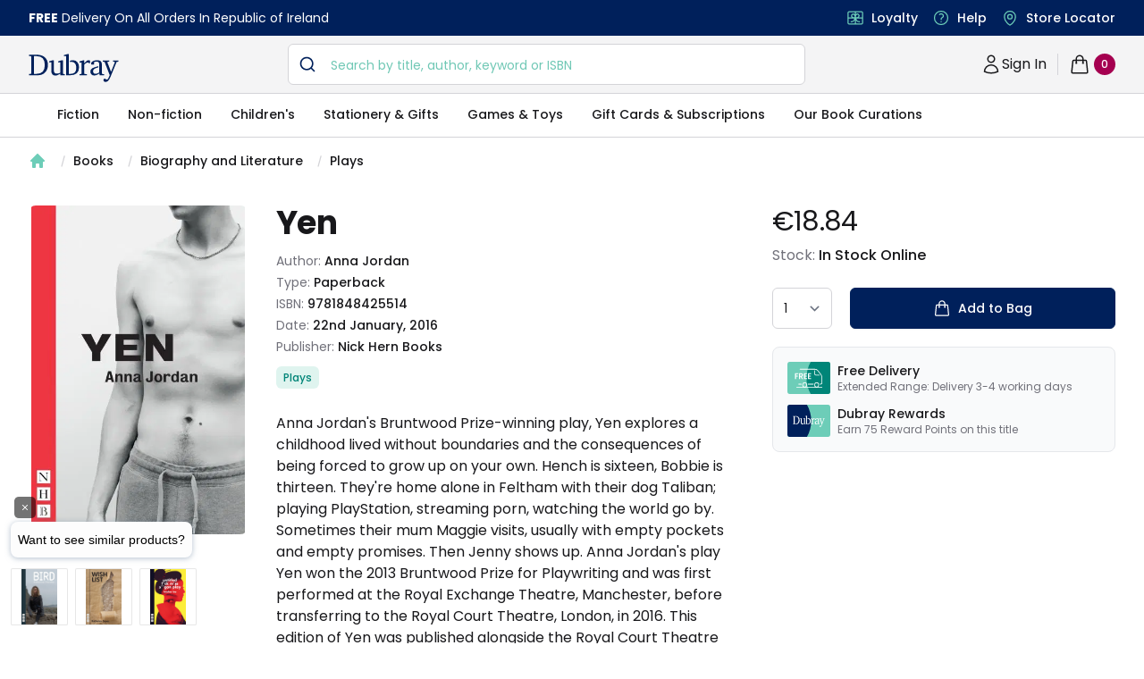

--- FILE ---
content_type: text/css
request_url: https://www.dubraybooks.ie/_next/static/css/057a3449beb1a130.css
body_size: 34890
content:
@import url("https://fonts.googleapis.com/css2?family=Poppins:ital,wght@0,300;0,400;0,500;0,600;0,700;1,300;1,400;1,500;1,600;1,700&display=swap");
/*
! tailwindcss v3.3.1 | MIT License | https://tailwindcss.com
*/*,:after,:before{box-sizing:border-box;border:0 solid #e5e7eb}:after,:before{--tw-content:""}html{line-height:1.5;-webkit-text-size-adjust:100%;-moz-tab-size:4;-o-tab-size:4;tab-size:4;font-family:Poppins,sans-serif;font-feature-settings:normal;font-variation-settings:normal}body{margin:0;line-height:inherit}hr{height:0;color:inherit;border-top-width:1px}abbr:where([title]){-webkit-text-decoration:underline dotted;text-decoration:underline dotted}h1,h2,h3,h4,h5,h6{font-size:inherit;font-weight:inherit}a{text-decoration:inherit}b,strong{font-weight:bolder}code,kbd,pre,samp{font-family:ui-monospace,SFMono-Regular,Menlo,Monaco,Consolas,Liberation Mono,Courier New,monospace;font-size:1em}small{font-size:80%}sub,sup{font-size:75%;line-height:0;position:relative;vertical-align:baseline}sub{bottom:-.25em}sup{top:-.5em}table{text-indent:0;border-color:inherit;border-collapse:collapse}button,input,optgroup,select,textarea{font-family:inherit;font-size:100%;font-weight:inherit;line-height:inherit;color:inherit;margin:0;padding:0}button,select{text-transform:none}[type=button],[type=reset],[type=submit],button{-webkit-appearance:button;background-color:transparent;background-image:none}:-moz-focusring{outline:auto}:-moz-ui-invalid{box-shadow:none}progress{vertical-align:baseline}::-webkit-inner-spin-button,::-webkit-outer-spin-button{height:auto}[type=search]{-webkit-appearance:textfield;outline-offset:-2px}::-webkit-search-decoration{-webkit-appearance:none}::-webkit-file-upload-button{-webkit-appearance:button;font:inherit}summary{display:list-item}blockquote,dd,dl,figure,h1,h2,h3,h4,h5,h6,hr,p,pre{margin:0}fieldset{margin:0}fieldset,legend{padding:0}menu,ol,ul{list-style:none;margin:0;padding:0}textarea{resize:vertical}input::-moz-placeholder,textarea::-moz-placeholder{color:#9ca3af}input::placeholder,textarea::placeholder{color:#9ca3af}[role=button],button{cursor:pointer}:disabled{cursor:default}audio,canvas,embed,iframe,img,object,svg,video{display:block;vertical-align:middle}img,video{max-width:100%;height:auto}[hidden]{display:none}[multiple],[type=date],[type=datetime-local],[type=email],[type=month],[type=number],[type=password],[type=search],[type=tel],[type=text],[type=time],[type=url],[type=week],select,textarea{-webkit-appearance:none;-moz-appearance:none;appearance:none;background-color:#fff;border-color:#6b7280;border-width:1px;border-radius:0;padding:.5rem .75rem;font-size:1rem;line-height:1.5rem;--tw-shadow:0 0 #0000}[multiple]:focus,[type=date]:focus,[type=datetime-local]:focus,[type=email]:focus,[type=month]:focus,[type=number]:focus,[type=password]:focus,[type=search]:focus,[type=tel]:focus,[type=text]:focus,[type=time]:focus,[type=url]:focus,[type=week]:focus,select:focus,textarea:focus{outline:2px solid transparent;outline-offset:2px;--tw-ring-inset:var(--tw-empty,/*!*/ /*!*/);--tw-ring-offset-width:0px;--tw-ring-offset-color:#fff;--tw-ring-color:#2563eb;--tw-ring-offset-shadow:var(--tw-ring-inset) 0 0 0 var(--tw-ring-offset-width) var(--tw-ring-offset-color);--tw-ring-shadow:var(--tw-ring-inset) 0 0 0 calc(1px + var(--tw-ring-offset-width)) var(--tw-ring-color);box-shadow:var(--tw-ring-offset-shadow),var(--tw-ring-shadow),var(--tw-shadow);border-color:#2563eb}input::-moz-placeholder,textarea::-moz-placeholder{color:#6b7280;opacity:1}input::placeholder,textarea::placeholder{color:#6b7280;opacity:1}::-webkit-datetime-edit-fields-wrapper{padding:0}::-webkit-date-and-time-value{min-height:1.5em}::-webkit-datetime-edit,::-webkit-datetime-edit-day-field,::-webkit-datetime-edit-hour-field,::-webkit-datetime-edit-meridiem-field,::-webkit-datetime-edit-millisecond-field,::-webkit-datetime-edit-minute-field,::-webkit-datetime-edit-month-field,::-webkit-datetime-edit-second-field,::-webkit-datetime-edit-year-field{padding-top:0;padding-bottom:0}select{background-image:url("data:image/svg+xml,%3csvg xmlns='http://www.w3.org/2000/svg' fill='none' viewBox='0 0 20 20'%3e%3cpath stroke='%236b7280' stroke-linecap='round' stroke-linejoin='round' stroke-width='1.5' d='M6 8l4 4 4-4'/%3e%3c/svg%3e");background-position:right .5rem center;background-repeat:no-repeat;background-size:1.5em 1.5em;padding-right:2.5rem;-webkit-print-color-adjust:exact;print-color-adjust:exact}[multiple]{background-image:none;background-position:0 0;background-repeat:unset;background-size:initial;padding-right:.75rem;-webkit-print-color-adjust:unset;print-color-adjust:unset}[type=checkbox],[type=radio]{-webkit-appearance:none;-moz-appearance:none;appearance:none;padding:0;-webkit-print-color-adjust:exact;print-color-adjust:exact;display:inline-block;vertical-align:middle;background-origin:border-box;-webkit-user-select:none;-moz-user-select:none;user-select:none;flex-shrink:0;height:1rem;width:1rem;color:#2563eb;background-color:#fff;border-color:#6b7280;border-width:1px;--tw-shadow:0 0 #0000}[type=checkbox]{border-radius:0}[type=radio]{border-radius:100%}[type=checkbox]:focus,[type=radio]:focus{outline:2px solid transparent;outline-offset:2px;--tw-ring-inset:var(--tw-empty,/*!*/ /*!*/);--tw-ring-offset-width:2px;--tw-ring-offset-color:#fff;--tw-ring-color:#2563eb;--tw-ring-offset-shadow:var(--tw-ring-inset) 0 0 0 var(--tw-ring-offset-width) var(--tw-ring-offset-color);--tw-ring-shadow:var(--tw-ring-inset) 0 0 0 calc(2px + var(--tw-ring-offset-width)) var(--tw-ring-color);box-shadow:var(--tw-ring-offset-shadow),var(--tw-ring-shadow),var(--tw-shadow)}[type=checkbox]:checked,[type=radio]:checked{border-color:transparent;background-color:currentColor;background-size:100% 100%;background-position:50%;background-repeat:no-repeat}[type=checkbox]:checked{background-image:url("data:image/svg+xml,%3csvg viewBox='0 0 16 16' fill='white' xmlns='http://www.w3.org/2000/svg'%3e%3cpath d='M12.207 4.793a1 1 0 010 1.414l-5 5a1 1 0 01-1.414 0l-2-2a1 1 0 011.414-1.414L6.5 9.086l4.293-4.293a1 1 0 011.414 0z'/%3e%3c/svg%3e")}[type=radio]:checked{background-image:url("data:image/svg+xml,%3csvg viewBox='0 0 16 16' fill='white' xmlns='http://www.w3.org/2000/svg'%3e%3ccircle cx='8' cy='8' r='3'/%3e%3c/svg%3e")}[type=checkbox]:checked:focus,[type=checkbox]:checked:hover,[type=radio]:checked:focus,[type=radio]:checked:hover{border-color:transparent;background-color:currentColor}[type=checkbox]:indeterminate{background-image:url("data:image/svg+xml,%3csvg xmlns='http://www.w3.org/2000/svg' fill='none' viewBox='0 0 16 16'%3e%3cpath stroke='white' stroke-linecap='round' stroke-linejoin='round' stroke-width='2' d='M4 8h8'/%3e%3c/svg%3e");border-color:transparent;background-color:currentColor;background-size:100% 100%;background-position:50%;background-repeat:no-repeat}[type=checkbox]:indeterminate:focus,[type=checkbox]:indeterminate:hover{border-color:transparent;background-color:currentColor}[type=file]{background:unset;border-color:inherit;border-width:0;border-radius:0;padding:0;font-size:unset;line-height:inherit}[type=file]:focus{outline:1px solid ButtonText;outline:1px auto -webkit-focus-ring-color}*,:after,:before{--tw-border-spacing-x:0;--tw-border-spacing-y:0;--tw-translate-x:0;--tw-translate-y:0;--tw-rotate:0;--tw-skew-x:0;--tw-skew-y:0;--tw-scale-x:1;--tw-scale-y:1;--tw-pan-x: ;--tw-pan-y: ;--tw-pinch-zoom: ;--tw-scroll-snap-strictness:proximity;--tw-ordinal: ;--tw-slashed-zero: ;--tw-numeric-figure: ;--tw-numeric-spacing: ;--tw-numeric-fraction: ;--tw-ring-inset: ;--tw-ring-offset-width:0px;--tw-ring-offset-color:#fff;--tw-ring-color:rgba(59,130,246,.5);--tw-ring-offset-shadow:0 0 #0000;--tw-ring-shadow:0 0 #0000;--tw-shadow:0 0 #0000;--tw-shadow-colored:0 0 #0000;--tw-blur: ;--tw-brightness: ;--tw-contrast: ;--tw-grayscale: ;--tw-hue-rotate: ;--tw-invert: ;--tw-saturate: ;--tw-sepia: ;--tw-drop-shadow: ;--tw-backdrop-blur: ;--tw-backdrop-brightness: ;--tw-backdrop-contrast: ;--tw-backdrop-grayscale: ;--tw-backdrop-hue-rotate: ;--tw-backdrop-invert: ;--tw-backdrop-opacity: ;--tw-backdrop-saturate: ;--tw-backdrop-sepia: }::backdrop{--tw-border-spacing-x:0;--tw-border-spacing-y:0;--tw-translate-x:0;--tw-translate-y:0;--tw-rotate:0;--tw-skew-x:0;--tw-skew-y:0;--tw-scale-x:1;--tw-scale-y:1;--tw-pan-x: ;--tw-pan-y: ;--tw-pinch-zoom: ;--tw-scroll-snap-strictness:proximity;--tw-ordinal: ;--tw-slashed-zero: ;--tw-numeric-figure: ;--tw-numeric-spacing: ;--tw-numeric-fraction: ;--tw-ring-inset: ;--tw-ring-offset-width:0px;--tw-ring-offset-color:#fff;--tw-ring-color:rgba(59,130,246,.5);--tw-ring-offset-shadow:0 0 #0000;--tw-ring-shadow:0 0 #0000;--tw-shadow:0 0 #0000;--tw-shadow-colored:0 0 #0000;--tw-blur: ;--tw-brightness: ;--tw-contrast: ;--tw-grayscale: ;--tw-hue-rotate: ;--tw-invert: ;--tw-saturate: ;--tw-sepia: ;--tw-drop-shadow: ;--tw-backdrop-blur: ;--tw-backdrop-brightness: ;--tw-backdrop-contrast: ;--tw-backdrop-grayscale: ;--tw-backdrop-hue-rotate: ;--tw-backdrop-invert: ;--tw-backdrop-opacity: ;--tw-backdrop-saturate: ;--tw-backdrop-sepia: }.sr-only{position:absolute;width:1px;height:1px;padding:0;margin:-1px;overflow:hidden;clip:rect(0,0,0,0);white-space:nowrap;border-width:0}.invisible{visibility:hidden}.static{position:static}.fixed{position:fixed}.absolute{position:absolute}.relative{position:relative}.sticky{position:sticky}.inset-0{inset:0}.left-0{left:0}.left-\[-100\%\]{left:-100%}.top-0{top:0}.z-40{z-index:40}.z-50{z-index:50}.col-span-1{grid-column:span 1/span 1}.col-span-3{grid-column:span 3/span 3}.-m-2{margin:-.5rem}.-mx-4{margin-left:-1rem;margin-right:-1rem}.-my-2{margin-top:-.5rem;margin-bottom:-.5rem}.mx-auto{margin-left:auto;margin-right:auto}.my-16{margin-top:4rem;margin-bottom:4rem}.my-2{margin-top:.5rem;margin-bottom:.5rem}.my-4{margin-top:1rem;margin-bottom:1rem}.my-8{margin-top:2rem;margin-bottom:2rem}.\!mb-0{margin-bottom:0!important}.\!ml-0{margin-left:0!important}.-mb-px{margin-bottom:-1px}.mb-1{margin-bottom:.25rem}.mb-12{margin-bottom:3rem}.mb-2{margin-bottom:.5rem}.mb-3{margin-bottom:.75rem}.mb-4{margin-bottom:1rem}.mb-6{margin-bottom:1.5rem}.mb-9{margin-bottom:2.25rem}.ml-1{margin-left:.25rem}.ml-2{margin-left:.5rem}.ml-3{margin-left:.75rem}.mr-3{margin-right:.75rem}.mr-5{margin-right:1.25rem}.mt-1{margin-top:.25rem}.mt-10{margin-top:2.5rem}.mt-2{margin-top:.5rem}.mt-20{margin-top:5rem}.mt-3{margin-top:.75rem}.mt-4{margin-top:1rem}.mt-6{margin-top:1.5rem}.mt-8{margin-top:2rem}.\!block{display:block!important}.block{display:block}.\!inline-block{display:inline-block!important}.inline-block{display:inline-block}.inline{display:inline}.flex{display:flex}.inline-flex{display:inline-flex}.table{display:table}.grid{display:grid}.hidden{display:none}.h-12{height:3rem}.h-40{height:10rem}.h-5{height:1.25rem}.h-6{height:1.5rem}.h-8{height:2rem}.h-\[25px\]{height:25px}.h-\[300px\]{height:300px}.h-fit{height:-moz-fit-content;height:fit-content}.h-full{height:100%}.h-screen{height:100vh}.\!w-auto{width:auto!important}.w-2\/3{width:66.666667%}.w-32{width:8rem}.w-40{width:10rem}.w-5{width:1.25rem}.w-6{width:1.5rem}.w-64{width:16rem}.w-72{width:18rem}.w-\[100\%\]{width:100%}.w-\[100px\]{width:100px}.w-\[150px\]{width:150px}.w-full{width:100%}.min-w-full{min-width:100%}.\!max-w-fit{max-width:-moz-fit-content!important;max-width:fit-content!important}.max-w-3xl{max-width:48rem}.max-w-4xl{max-width:56rem}.max-w-7xl{max-width:80rem}.max-w-\[25px\]{max-width:25px}.max-w-\[370px\]{max-width:370px}.max-w-\[570px\]{max-width:570px}.max-w-md{max-width:28rem}.max-w-sm{max-width:24rem}.max-w-xs{max-width:20rem}.flex-1{flex:1 1 0%}.shrink-0{flex-shrink:0}.-translate-x-full{--tw-translate-x:-100%}.-translate-x-full,.translate-x-0{transform:translate(var(--tw-translate-x),var(--tw-translate-y)) rotate(var(--tw-rotate)) skewX(var(--tw-skew-x)) skewY(var(--tw-skew-y)) scaleX(var(--tw-scale-x)) scaleY(var(--tw-scale-y))}.translate-x-0{--tw-translate-x:0px}.translate-x-full{--tw-translate-x:100%}.translate-x-full,.translate-y-0{transform:translate(var(--tw-translate-x),var(--tw-translate-y)) rotate(var(--tw-rotate)) skewX(var(--tw-skew-x)) skewY(var(--tw-skew-y)) scaleX(var(--tw-scale-x)) scaleY(var(--tw-scale-y))}.translate-y-0{--tw-translate-y:0px}.translate-y-full{--tw-translate-y:100%}.-rotate-180,.translate-y-full{transform:translate(var(--tw-translate-x),var(--tw-translate-y)) rotate(var(--tw-rotate)) skewX(var(--tw-skew-x)) skewY(var(--tw-skew-y)) scaleX(var(--tw-scale-x)) scaleY(var(--tw-scale-y))}.-rotate-180{--tw-rotate:-180deg}.rotate-0{--tw-rotate:0deg}.rotate-0,.rotate-90{transform:translate(var(--tw-translate-x),var(--tw-translate-y)) rotate(var(--tw-rotate)) skewX(var(--tw-skew-x)) skewY(var(--tw-skew-y)) scaleX(var(--tw-scale-x)) scaleY(var(--tw-scale-y))}.rotate-90{--tw-rotate:90deg}.transform{transform:translate(var(--tw-translate-x),var(--tw-translate-y)) rotate(var(--tw-rotate)) skewX(var(--tw-skew-x)) skewY(var(--tw-skew-y)) scaleX(var(--tw-scale-x)) scaleY(var(--tw-scale-y))}.cursor-pointer{cursor:pointer}.resize{resize:both}.grid-cols-1{grid-template-columns:repeat(1,minmax(0,1fr))}.grid-cols-2{grid-template-columns:repeat(2,minmax(0,1fr))}.grid-cols-4{grid-template-columns:repeat(4,minmax(0,1fr))}.flex-row{flex-direction:row}.flex-col{flex-direction:column}.flex-wrap{flex-wrap:wrap}.items-center{align-items:center}.justify-end{justify-content:flex-end}.justify-center{justify-content:center}.justify-between{justify-content:space-between}.gap-0{gap:0}.gap-1{gap:.25rem}.gap-2{gap:.5rem}.gap-3{gap:.75rem}.gap-4{gap:1rem}.gap-8{gap:2rem}.gap-y-12{row-gap:3rem}.space-x-8>:not([hidden])~:not([hidden]){--tw-space-x-reverse:0;margin-right:calc(2rem * var(--tw-space-x-reverse));margin-left:calc(2rem * calc(1 - var(--tw-space-x-reverse)))}.space-y-12>:not([hidden])~:not([hidden]){--tw-space-y-reverse:0;margin-top:calc(3rem * calc(1 - var(--tw-space-y-reverse)));margin-bottom:calc(3rem * var(--tw-space-y-reverse))}.space-y-5>:not([hidden])~:not([hidden]){--tw-space-y-reverse:0;margin-top:calc(1.25rem * calc(1 - var(--tw-space-y-reverse)));margin-bottom:calc(1.25rem * var(--tw-space-y-reverse))}.divide-y>:not([hidden])~:not([hidden]){--tw-divide-y-reverse:0;border-top-width:calc(1px * calc(1 - var(--tw-divide-y-reverse)));border-bottom-width:calc(1px * var(--tw-divide-y-reverse))}.divide-y-2>:not([hidden])~:not([hidden]){--tw-divide-y-reverse:0;border-top-width:calc(2px * calc(1 - var(--tw-divide-y-reverse)));border-bottom-width:calc(2px * var(--tw-divide-y-reverse))}.divide-gray-200>:not([hidden])~:not([hidden]){--tw-divide-opacity:1;border-color:rgb(229 231 235/var(--tw-divide-opacity))}.divide-gray-300>:not([hidden])~:not([hidden]){--tw-divide-opacity:1;border-color:rgb(209 213 219/var(--tw-divide-opacity))}.overflow-auto{overflow:auto}.overflow-hidden{overflow:hidden}.overflow-clip{overflow:clip}.overflow-x-auto{overflow-x:auto}.overflow-y-scroll{overflow-y:scroll}.text-ellipsis{text-overflow:ellipsis}.whitespace-nowrap{white-space:nowrap}.rounded{border-radius:.25rem}.rounded-lg{border-radius:.5rem}.rounded-md{border-radius:.375rem}.\!border-0{border-width:0!important}.border{border-width:1px}.border-b-2{border-bottom-width:2px}.border-t{border-top-width:1px}.\!border-DubrayBlue{--tw-border-opacity:1!important;border-color:rgb(0 32 91/var(--tw-border-opacity))!important}.border-DubrayBlue{--tw-border-opacity:1;border-color:rgb(0 32 91/var(--tw-border-opacity))}.border-gray-200{--tw-border-opacity:1;border-color:rgb(229 231 235/var(--tw-border-opacity))}.border-red-500{--tw-border-opacity:1;border-color:rgb(239 68 68/var(--tw-border-opacity))}.border-transparent{border-color:transparent}.bg-DubrayBlack-100{--tw-bg-opacity:1;background-color:rgb(244 244 245/var(--tw-bg-opacity))}.bg-black{--tw-bg-opacity:1;background-color:rgb(0 0 0/var(--tw-bg-opacity))}.bg-gray-50{--tw-bg-opacity:1;background-color:rgb(249 250 251/var(--tw-bg-opacity))}.bg-white{--tw-bg-opacity:1;background-color:rgb(255 255 255/var(--tw-bg-opacity))}.bg-opacity-25{--tw-bg-opacity:0.25}.bg-opacity-5{--tw-bg-opacity:0.05}.bg-left{background-position:0}.bg-right{background-position:100%}.fill-gray-400{fill:#9ca3af}.fill-red-400{fill:#f87171}.fill-red-600{fill:#dc2626}.object-contain{-o-object-fit:contain;object-fit:contain}.object-cover{-o-object-fit:cover;object-fit:cover}.\!p-0{padding:0!important}.p-1{padding:.25rem}.p-10{padding:2.5rem}.p-2{padding:.5rem}.p-5{padding:1.25rem}.p-8{padding:2rem}.\!px-0{padding-left:0!important;padding-right:0!important}.\!py-0{padding-top:0!important;padding-bottom:0!important}.px-1{padding-left:.25rem;padding-right:.25rem}.px-28{padding-left:7rem;padding-right:7rem}.px-3{padding-left:.75rem;padding-right:.75rem}.px-4{padding-left:1rem;padding-right:1rem}.px-6{padding-left:1.5rem;padding-right:1.5rem}.py-16{padding-top:4rem;padding-bottom:4rem}.py-2{padding-top:.5rem;padding-bottom:.5rem}.py-32{padding-top:8rem;padding-bottom:8rem}.py-4{padding-top:1rem;padding-bottom:1rem}.py-6{padding-top:1.5rem;padding-bottom:1.5rem}.py-8{padding-top:2rem;padding-bottom:2rem}.\!pb-0{padding-bottom:0!important}.\!pl-0{padding-left:0!important}.\!pt-0{padding-top:0!important}.pb-10{padding-bottom:2.5rem}.pb-24{padding-bottom:6rem}.pb-4{padding-bottom:1rem}.pb-5{padding-bottom:1.25rem}.pb-8{padding-bottom:2rem}.pl-10{padding-left:2.5rem}.pl-4{padding-left:1rem}.pr-3{padding-right:.75rem}.pt-10{padding-top:2.5rem}.pt-3{padding-top:.75rem}.pt-6{padding-top:1.5rem}.pt-8{padding-top:2rem}.text-left{text-align:left}.align-middle{vertical-align:middle}.text-4xl{font-size:2.25rem;line-height:2.5rem}.text-5xl{font-size:3rem;line-height:1}.text-\[18px\]{font-size:18px}.text-base{font-size:1rem;line-height:1.5rem}.text-lg{font-size:1.125rem;line-height:1.75rem}.text-sm{font-size:.875rem;line-height:1.25rem}.text-xl{font-size:1.25rem;line-height:1.75rem}.text-xs{font-size:.75rem;line-height:1rem}.font-bold{font-weight:700}.font-light{font-weight:300}.font-medium{font-weight:500}.font-normal{font-weight:400}.font-semibold{font-weight:600}.uppercase{text-transform:uppercase}.lowercase{text-transform:lowercase}.capitalize{text-transform:capitalize}.leading-relaxed{line-height:1.625}.tracking-tight{letter-spacing:-.025em}.tracking-widest{letter-spacing:.1em}.\!text-DubrayBlack-200{--tw-text-opacity:1!important;color:rgb(228 228 231/var(--tw-text-opacity))!important}.\!text-yellow-400{--tw-text-opacity:1!important;color:rgb(250 204 21/var(--tw-text-opacity))!important}.text-DubrayBlack-300{--tw-text-opacity:1;color:rgb(212 212 216/var(--tw-text-opacity))}.text-DubrayBlack-400{--tw-text-opacity:1;color:rgb(161 161 170/var(--tw-text-opacity))}.text-DubrayBlack-500{--tw-text-opacity:1;color:rgb(113 113 122/var(--tw-text-opacity))}.text-DubrayBlack-900{--tw-text-opacity:1;color:rgb(24 24 27/var(--tw-text-opacity))}.text-DubrayBlue{--tw-text-opacity:1;color:rgb(0 32 91/var(--tw-text-opacity))}.text-DubrayTeal{--tw-text-opacity:1;color:rgb(0 133 120/var(--tw-text-opacity))}.text-amber-500{--tw-text-opacity:1;color:rgb(245 158 11/var(--tw-text-opacity))}.text-black{--tw-text-opacity:1;color:rgb(0 0 0/var(--tw-text-opacity))}.text-gray-400{--tw-text-opacity:1;color:rgb(156 163 175/var(--tw-text-opacity))}.text-gray-500{--tw-text-opacity:1;color:rgb(107 114 128/var(--tw-text-opacity))}.text-gray-600{--tw-text-opacity:1;color:rgb(75 85 99/var(--tw-text-opacity))}.text-gray-700{--tw-text-opacity:1;color:rgb(55 65 81/var(--tw-text-opacity))}.text-gray-800{--tw-text-opacity:1;color:rgb(31 41 55/var(--tw-text-opacity))}.text-gray-900{--tw-text-opacity:1;color:rgb(17 24 39/var(--tw-text-opacity))}.text-red-600{--tw-text-opacity:1;color:rgb(220 38 38/var(--tw-text-opacity))}.text-slate-500{--tw-text-opacity:1;color:rgb(100 116 139/var(--tw-text-opacity))}.opacity-0{opacity:0}.opacity-100{opacity:1}.shadow-\[0_12px_20px_-10px_rgba\(0\2c 0\2c 0\2c \.5\)\]{--tw-shadow:0 12px 20px -10px rgba(0,0,0,.5);--tw-shadow-colored:0 12px 20px -10px var(--tw-shadow-color)}.shadow-\[0_12px_20px_-10px_rgba\(0\2c 0\2c 0\2c \.5\)\],.shadow-lg{box-shadow:var(--tw-ring-offset-shadow,0 0 #0000),var(--tw-ring-shadow,0 0 #0000),var(--tw-shadow)}.shadow-lg{--tw-shadow:0 10px 15px -3px rgba(0,0,0,.1),0 4px 6px -4px rgba(0,0,0,.1);--tw-shadow-colored:0 10px 15px -3px var(--tw-shadow-color),0 4px 6px -4px var(--tw-shadow-color)}.shadow-md{--tw-shadow:0 4px 6px -1px rgba(0,0,0,.1),0 2px 4px -2px rgba(0,0,0,.1);--tw-shadow-colored:0 4px 6px -1px var(--tw-shadow-color),0 2px 4px -2px var(--tw-shadow-color);box-shadow:var(--tw-ring-offset-shadow,0 0 #0000),var(--tw-ring-shadow,0 0 #0000),var(--tw-shadow)}.outline{outline-style:solid}.ring-DubrayAqua{--tw-ring-opacity:1;--tw-ring-color:rgb(109 205 184/var(--tw-ring-opacity))}.ring-transparent{--tw-ring-color:transparent}.blur{--tw-blur:blur(8px)}.blur,.filter{filter:var(--tw-blur) var(--tw-brightness) var(--tw-contrast) var(--tw-grayscale) var(--tw-hue-rotate) var(--tw-invert) var(--tw-saturate) var(--tw-sepia) var(--tw-drop-shadow)}.transition{transition-property:color,background-color,border-color,fill,stroke,opacity,box-shadow,transform,filter,backdrop-filter,-webkit-text-decoration-color;transition-property:color,background-color,border-color,text-decoration-color,fill,stroke,opacity,box-shadow,transform,filter,backdrop-filter;transition-property:color,background-color,border-color,text-decoration-color,fill,stroke,opacity,box-shadow,transform,filter,backdrop-filter,-webkit-text-decoration-color;transition-timing-function:cubic-bezier(.4,0,.2,1);transition-duration:.15s}.transition-opacity{transition-property:opacity;transition-timing-function:cubic-bezier(.4,0,.2,1)}.duration-150,.transition-opacity{transition-duration:.15s}.duration-200{transition-duration:.2s}.duration-300{transition-duration:.3s}.ease-in{transition-timing-function:cubic-bezier(.4,0,1,1)}.ease-in-out{transition-timing-function:cubic-bezier(.4,0,.2,1)}.ease-linear{transition-timing-function:linear}.ease-out{transition-timing-function:cubic-bezier(0,0,.2,1)}.masonry-3-col{-moz-column-count:3;column-count:3;-moz-column-gap:1em;column-gap:1em}.break-inside{-moz-column-break-inside:avoid;break-inside:avoid}@font-face{font-family:Poppins;src:url(/fonts/Poppins/Poppins-Regular.ttf);font-style:medium;font-weight:400;font-display:swap}:root{--logo-color-1000:#30363d;--logo-color-900:#454b54;--logo-color-400:#a3b1c7;--logo-color-100:#454b5411;--bg:#f7f9f9;--dubray-blue:#00205b;--dubray-green:#70c8b5;--fz-s:12px;--fz-sm:14px;--fz-m:16px;--fz-ml:18px;--fz-l:22px;--fz-xl:24px;--shade:0 1px 5px rgba(0,0,0,.2);--nav-height:68px}a{color:inherit}button:disabled,button:disabled:hover{--tw-bg-opacity:1;background-color:rgb(228 228 231/var(--tw-bg-opacity))}button.loading:disabled{cursor:not-allowed;background:#70c8b5;border:1px solid #70c8b5;color:#fff}.app-errors,.card-error{font-size:.75rem;color:#00205b;margin:12px 0}.section{flex-direction:column;align-items:center}.section-container{display:flex;flex-direction:column;gap:24px;max-width:60%;width:100%}.hover\:bg-blue-50:hover{--tw-bg-opacity:1;background-color:rgb(239 246 255/var(--tw-bg-opacity))}.hover\:bg-gray-100:hover{--tw-bg-opacity:1;background-color:rgb(243 244 246/var(--tw-bg-opacity))}.hover\:text-blue-600:hover{--tw-text-opacity:1;color:rgb(37 99 235/var(--tw-text-opacity))}.hover\:text-blue-700:hover{--tw-text-opacity:1;color:rgb(29 78 216/var(--tw-text-opacity))}.hover\:text-gray-800:hover{--tw-text-opacity:1;color:rgb(31 41 55/var(--tw-text-opacity))}.hover\:underline:hover{-webkit-text-decoration-line:underline;text-decoration-line:underline}.group:hover .group-hover\:fill-red-600{fill:#dc2626}.group:hover .group-hover\:text-DubrayAqua{--tw-text-opacity:1;color:rgb(109 205 184/var(--tw-text-opacity))}.group:hover .group-hover\:underline{-webkit-text-decoration-line:underline;text-decoration-line:underline}.group:hover .group-hover\:opacity-75{opacity:.75}@media (min-width:640px){.sm\:order-last{order:9999}.sm\:-mx-6{margin-left:-1.5rem;margin-right:-1.5rem}.sm\:ml-4{margin-left:1rem}.sm\:ml-6{margin-left:1.5rem}.sm\:mt-0{margin-top:0}.sm\:flex{display:flex}.sm\:h-\[600px\]{height:600px}.sm\:w-1\/2{width:50%}.sm\:max-w-md{max-width:28rem}.sm\:flex-auto{flex:1 1 auto}.sm\:flex-shrink-0{flex-shrink:0}.sm\:grid-cols-2{grid-template-columns:repeat(2,minmax(0,1fr))}.sm\:items-center{align-items:center}.sm\:gap-x-6{-moz-column-gap:1.5rem;column-gap:1.5rem}.sm\:px-0{padding-left:0;padding-right:0}.sm\:px-6{padding-left:1.5rem;padding-right:1.5rem}.sm\:pb-32{padding-bottom:8rem}.sm\:pl-6{padding-left:1.5rem}.sm\:pr-9{padding-right:2.25rem}.sm\:text-\[20px\]{font-size:20px}}@media (min-width:768px){.md\:col-span-3{grid-column:span 3/span 3}.md\:my-8{margin-top:2rem;margin-bottom:2rem}.md\:mt-0{margin-top:0}.md\:grid{display:grid}.md\:w-1\/2{width:50%}.md\:grid-cols-3{grid-template-columns:repeat(3,minmax(0,1fr))}.md\:gap-8{gap:2rem}.md\:px-6{padding-left:1.5rem;padding-right:1.5rem}.md\:px-8{padding-left:2rem;padding-right:2rem}}@media (min-width:1024px){.lg\:-mx-8{margin-left:-2rem;margin-right:-2rem}.lg\:mb-0{margin-bottom:0}.lg\:flex{display:flex}.lg\:hidden{display:none}.lg\:w-1\/2{width:50%}.lg\:w-1\/3{width:33.333333%}.lg\:grid-cols-5{grid-template-columns:repeat(5,minmax(0,1fr))}.lg\:justify-between{justify-content:space-between}.lg\:px-8{padding-left:2rem;padding-right:2rem}.lg\:py-8{padding-top:2rem;padding-bottom:2rem}.lg\:text-\[22px\]{font-size:22px}}@media (min-width:1280px){.xl\:col-span-2{grid-column:span 2/span 2}.xl\:w-1\/4{width:25%}.xl\:w-5\/12{width:41.666667%}.xl\:w-7\/12{width:58.333333%}.xl\:gap-x-8{-moz-column-gap:2rem;column-gap:2rem}.xl\:text-\[24px\]{font-size:24px}}@import url("https://fonts.googleapis.com/css2?family=Merriweather:ital,wght@0,300;0,400;1,300;1,400&family=Poppins:ital,wght@0,300;0,400;0,500;0,600;0,700;1,300;1,400;1,500;1,600;1,700&display=swap");.container{width:100%}@media (min-width:640px){.container{max-width:640px}}@media (min-width:768px){.container{max-width:768px}}@media (min-width:1024px){.container{max-width:1024px}}@media (min-width:1280px){.container{max-width:1280px}}@media (min-width:1536px){.container{max-width:1536px}}.prose{color:var(--tw-prose-body);max-width:65ch}.prose :where(p):not(:where([class~=not-prose] *)){margin-top:1.25em;margin-bottom:1.25em}.prose :where([class~=lead]):not(:where([class~=not-prose] *)){color:var(--tw-prose-lead);font-size:1.25em;line-height:1.6;margin-top:1.2em;margin-bottom:1.2em}.prose :where(a):not(:where([class~=not-prose] *)){color:var(--tw-prose-links);text-decoration:underline;font-weight:500}.prose :where(strong):not(:where([class~=not-prose] *)){color:var(--tw-prose-bold);font-weight:600}.prose :where(a strong):not(:where([class~=not-prose] *)){color:inherit}.prose :where(blockquote strong):not(:where([class~=not-prose] *)){color:inherit}.prose :where(thead th strong):not(:where([class~=not-prose] *)){color:inherit}.prose :where(ol):not(:where([class~=not-prose] *)){list-style-type:decimal;margin-top:1.25em;margin-bottom:1.25em;padding-left:1.625em}.prose :where(ol[type=A]):not(:where([class~=not-prose] *)){list-style-type:upper-alpha}.prose :where(ol[type=a]):not(:where([class~=not-prose] *)){list-style-type:lower-alpha}.prose :where(ol[type=A s]):not(:where([class~=not-prose] *)){list-style-type:upper-alpha}.prose :where(ol[type=a s]):not(:where([class~=not-prose] *)){list-style-type:lower-alpha}.prose :where(ol[type=I]):not(:where([class~=not-prose] *)){list-style-type:upper-roman}.prose :where(ol[type=i]):not(:where([class~=not-prose] *)){list-style-type:lower-roman}.prose :where(ol[type=I s]):not(:where([class~=not-prose] *)){list-style-type:upper-roman}.prose :where(ol[type=i s]):not(:where([class~=not-prose] *)){list-style-type:lower-roman}.prose :where(ol[type="1"]):not(:where([class~=not-prose] *)){list-style-type:decimal}.prose :where(ul):not(:where([class~=not-prose] *)){list-style-type:disc;margin-top:1.25em;margin-bottom:1.25em;padding-left:1.625em}.prose :where(ol>li):not(:where([class~=not-prose] *))::marker{font-weight:400;color:var(--tw-prose-counters)}.prose :where(ul>li):not(:where([class~=not-prose] *))::marker{color:var(--tw-prose-bullets)}.prose :where(hr):not(:where([class~=not-prose] *)){border-color:var(--tw-prose-hr);border-top-width:1px;margin-top:3em;margin-bottom:3em}.prose :where(blockquote):not(:where([class~=not-prose] *)){font-weight:500;font-style:italic;color:var(--tw-prose-quotes);border-left-width:.25rem;border-left-color:var(--tw-prose-quote-borders);quotes:"\201C""\201D""\2018""\2019";margin-top:1.6em;margin-bottom:1.6em;padding-left:1em}.prose :where(blockquote p:first-of-type):not(:where([class~=not-prose] *)):before{content:open-quote}.prose :where(blockquote p:last-of-type):not(:where([class~=not-prose] *)):after{content:close-quote}.prose :where(h1):not(:where([class~=not-prose] *)){color:var(--tw-prose-headings);font-weight:800;font-size:2.25em;margin-top:0;margin-bottom:.8888889em;line-height:1.1111111}.prose :where(h1 strong):not(:where([class~=not-prose] *)){font-weight:900;color:inherit}.prose :where(h2):not(:where([class~=not-prose] *)){color:var(--tw-prose-headings);font-weight:700;font-size:1.5em;margin-top:2em;margin-bottom:1em;line-height:1.3333333}.prose :where(h2 strong):not(:where([class~=not-prose] *)){font-weight:800;color:inherit}.prose :where(h3):not(:where([class~=not-prose] *)){color:var(--tw-prose-headings);font-weight:600;font-size:1.25em;margin-top:1.6em;margin-bottom:.6em;line-height:1.6}.prose :where(h3 strong):not(:where([class~=not-prose] *)){font-weight:700;color:inherit}.prose :where(h4):not(:where([class~=not-prose] *)){color:var(--tw-prose-headings);font-weight:600;margin-top:1.5em;margin-bottom:.5em;line-height:1.5}.prose :where(h4 strong):not(:where([class~=not-prose] *)){font-weight:700;color:inherit}.prose :where(img):not(:where([class~=not-prose] *)){margin-top:2em;margin-bottom:2em}.prose :where(figure>*):not(:where([class~=not-prose] *)){margin-top:0;margin-bottom:0}.prose :where(figcaption):not(:where([class~=not-prose] *)){color:var(--tw-prose-captions);font-size:.875em;line-height:1.4285714;margin-top:.8571429em}.prose :where(code):not(:where([class~=not-prose] *)){color:var(--tw-prose-code);font-weight:600;font-size:.875em}.prose :where(code):not(:where([class~=not-prose] *)):before{content:"`"}.prose :where(code):not(:where([class~=not-prose] *)):after{content:"`"}.prose :where(a code):not(:where([class~=not-prose] *)){color:inherit}.prose :where(h1 code):not(:where([class~=not-prose] *)){color:inherit}.prose :where(h2 code):not(:where([class~=not-prose] *)){color:inherit;font-size:.875em}.prose :where(h3 code):not(:where([class~=not-prose] *)){color:inherit;font-size:.9em}.prose :where(h4 code):not(:where([class~=not-prose] *)){color:inherit}.prose :where(blockquote code):not(:where([class~=not-prose] *)){color:inherit}.prose :where(thead th code):not(:where([class~=not-prose] *)){color:inherit}.prose :where(pre):not(:where([class~=not-prose] *)){color:var(--tw-prose-pre-code);background-color:var(--tw-prose-pre-bg);overflow-x:auto;font-weight:400;font-size:.875em;line-height:1.7142857;margin-top:1.7142857em;margin-bottom:1.7142857em;border-radius:.375rem;padding:.8571429em 1.1428571em}.prose :where(pre code):not(:where([class~=not-prose] *)){background-color:transparent;border-width:0;border-radius:0;padding:0;font-weight:inherit;color:inherit;font-size:inherit;font-family:inherit;line-height:inherit}.prose :where(pre code):not(:where([class~=not-prose] *)):before{content:none}.prose :where(pre code):not(:where([class~=not-prose] *)):after{content:none}.prose :where(table):not(:where([class~=not-prose] *)){width:100%;table-layout:auto;text-align:left;margin-top:2em;margin-bottom:2em;font-size:.875em;line-height:1.7142857}.prose :where(thead):not(:where([class~=not-prose] *)){border-bottom-width:1px;border-bottom-color:var(--tw-prose-th-borders)}.prose :where(thead th):not(:where([class~=not-prose] *)){color:var(--tw-prose-headings);font-weight:600;vertical-align:bottom;padding-right:.5714286em;padding-bottom:.5714286em;padding-left:.5714286em}.prose :where(tbody tr):not(:where([class~=not-prose] *)){border-bottom-width:1px;border-bottom-color:var(--tw-prose-td-borders)}.prose :where(tbody tr:last-child):not(:where([class~=not-prose] *)){border-bottom-width:0}.prose :where(tbody td):not(:where([class~=not-prose] *)){vertical-align:baseline}.prose :where(tfoot):not(:where([class~=not-prose] *)){border-top-width:1px;border-top-color:var(--tw-prose-th-borders)}.prose :where(tfoot td):not(:where([class~=not-prose] *)){vertical-align:top}.prose{--tw-prose-body:#374151;--tw-prose-headings:#111827;--tw-prose-lead:#4b5563;--tw-prose-links:#111827;--tw-prose-bold:#111827;--tw-prose-counters:#6b7280;--tw-prose-bullets:#d1d5db;--tw-prose-hr:#e5e7eb;--tw-prose-quotes:#111827;--tw-prose-quote-borders:#e5e7eb;--tw-prose-captions:#6b7280;--tw-prose-code:#111827;--tw-prose-pre-code:#e5e7eb;--tw-prose-pre-bg:#1f2937;--tw-prose-th-borders:#d1d5db;--tw-prose-td-borders:#e5e7eb;--tw-prose-invert-body:#d1d5db;--tw-prose-invert-headings:#fff;--tw-prose-invert-lead:#9ca3af;--tw-prose-invert-links:#fff;--tw-prose-invert-bold:#fff;--tw-prose-invert-counters:#9ca3af;--tw-prose-invert-bullets:#4b5563;--tw-prose-invert-hr:#374151;--tw-prose-invert-quotes:#f3f4f6;--tw-prose-invert-quote-borders:#374151;--tw-prose-invert-captions:#9ca3af;--tw-prose-invert-code:#fff;--tw-prose-invert-pre-code:#d1d5db;--tw-prose-invert-pre-bg:rgba(0,0,0,.5);--tw-prose-invert-th-borders:#4b5563;--tw-prose-invert-td-borders:#374151;font-size:1rem;line-height:1.75}.prose :where(video):not(:where([class~=not-prose] *)){margin-top:2em;margin-bottom:2em}.prose :where(figure):not(:where([class~=not-prose] *)){margin-top:2em;margin-bottom:2em}.prose :where(li):not(:where([class~=not-prose] *)){margin-top:.5em;margin-bottom:.5em}.prose :where(ol>li):not(:where([class~=not-prose] *)){padding-left:.375em}.prose :where(ul>li):not(:where([class~=not-prose] *)){padding-left:.375em}.prose :where(.prose>ul>li p):not(:where([class~=not-prose] *)){margin-top:.75em;margin-bottom:.75em}.prose :where(.prose>ul>li>:first-child):not(:where([class~=not-prose] *)){margin-top:1.25em}.prose :where(.prose>ul>li>:last-child):not(:where([class~=not-prose] *)){margin-bottom:1.25em}.prose :where(.prose>ol>li>:first-child):not(:where([class~=not-prose] *)){margin-top:1.25em}.prose :where(.prose>ol>li>:last-child):not(:where([class~=not-prose] *)){margin-bottom:1.25em}.prose :where(ul ul,ul ol,ol ul,ol ol):not(:where([class~=not-prose] *)){margin-top:.75em;margin-bottom:.75em}.prose :where(hr+*):not(:where([class~=not-prose] *)){margin-top:0}.prose :where(h2+*):not(:where([class~=not-prose] *)){margin-top:0}.prose :where(h3+*):not(:where([class~=not-prose] *)){margin-top:0}.prose :where(h4+*):not(:where([class~=not-prose] *)){margin-top:0}.prose :where(thead th:first-child):not(:where([class~=not-prose] *)){padding-left:0}.prose :where(thead th:last-child):not(:where([class~=not-prose] *)){padding-right:0}.prose :where(tbody td,tfoot td):not(:where([class~=not-prose] *)){padding:.5714286em}.prose :where(tbody td:first-child,tfoot td:first-child):not(:where([class~=not-prose] *)){padding-left:0}.prose :where(tbody td:last-child,tfoot td:last-child):not(:where([class~=not-prose] *)){padding-right:0}.prose :where(.prose>:first-child):not(:where([class~=not-prose] *)){margin-top:0}.prose :where(.prose>:last-child):not(:where([class~=not-prose] *)){margin-bottom:0}.prose-sm{font-size:.875rem;line-height:1.7142857}.prose-sm :where(p):not(:where([class~=not-prose] *)){margin-top:1.1428571em;margin-bottom:1.1428571em}.prose-sm :where([class~=lead]):not(:where([class~=not-prose] *)){font-size:1.2857143em;line-height:1.5555556;margin-top:.8888889em;margin-bottom:.8888889em}.prose-sm :where(blockquote):not(:where([class~=not-prose] *)){margin-top:1.3333333em;margin-bottom:1.3333333em;padding-left:1.1111111em}.prose-sm :where(h1):not(:where([class~=not-prose] *)){font-size:2.1428571em;margin-top:0;margin-bottom:.8em;line-height:1.2}.prose-sm :where(h2):not(:where([class~=not-prose] *)){font-size:1.4285714em;margin-top:1.6em;margin-bottom:.8em;line-height:1.4}.prose-sm :where(h3):not(:where([class~=not-prose] *)){font-size:1.2857143em;margin-top:1.5555556em;margin-bottom:.4444444em;line-height:1.5555556}.prose-sm :where(h4):not(:where([class~=not-prose] *)){margin-top:1.4285714em;margin-bottom:.5714286em;line-height:1.4285714}.prose-sm :where(img):not(:where([class~=not-prose] *)){margin-top:1.7142857em;margin-bottom:1.7142857em}.prose-sm :where(video):not(:where([class~=not-prose] *)){margin-top:1.7142857em;margin-bottom:1.7142857em}.prose-sm :where(figure):not(:where([class~=not-prose] *)){margin-top:1.7142857em;margin-bottom:1.7142857em}.prose-sm :where(figure>*):not(:where([class~=not-prose] *)){margin-top:0;margin-bottom:0}.prose-sm :where(figcaption):not(:where([class~=not-prose] *)){font-size:.8571429em;line-height:1.3333333;margin-top:.6666667em}.prose-sm :where(code):not(:where([class~=not-prose] *)){font-size:.8571429em}.prose-sm :where(h2 code):not(:where([class~=not-prose] *)){font-size:.9em}.prose-sm :where(h3 code):not(:where([class~=not-prose] *)){font-size:.8888889em}.prose-sm :where(pre):not(:where([class~=not-prose] *)){font-size:.8571429em;line-height:1.6666667;margin-top:1.6666667em;margin-bottom:1.6666667em;border-radius:.25rem;padding:.6666667em 1em}.prose-sm :where(ol):not(:where([class~=not-prose] *)){margin-top:1.1428571em;margin-bottom:1.1428571em;padding-left:1.5714286em}.prose-sm :where(ul):not(:where([class~=not-prose] *)){margin-top:1.1428571em;margin-bottom:1.1428571em;padding-left:1.5714286em}.prose-sm :where(li):not(:where([class~=not-prose] *)){margin-top:.2857143em;margin-bottom:.2857143em}.prose-sm :where(ol>li):not(:where([class~=not-prose] *)){padding-left:.4285714em}.prose-sm :where(ul>li):not(:where([class~=not-prose] *)){padding-left:.4285714em}.prose-sm :where(.prose-sm>ul>li p):not(:where([class~=not-prose] *)){margin-top:.5714286em;margin-bottom:.5714286em}.prose-sm :where(.prose-sm>ul>li>:first-child):not(:where([class~=not-prose] *)){margin-top:1.1428571em}.prose-sm :where(.prose-sm>ul>li>:last-child):not(:where([class~=not-prose] *)){margin-bottom:1.1428571em}.prose-sm :where(.prose-sm>ol>li>:first-child):not(:where([class~=not-prose] *)){margin-top:1.1428571em}.prose-sm :where(.prose-sm>ol>li>:last-child):not(:where([class~=not-prose] *)){margin-bottom:1.1428571em}.prose-sm :where(ul ul,ul ol,ol ul,ol ol):not(:where([class~=not-prose] *)){margin-top:.5714286em;margin-bottom:.5714286em}.prose-sm :where(hr):not(:where([class~=not-prose] *)){margin-top:2.8571429em;margin-bottom:2.8571429em}.prose-sm :where(hr+*):not(:where([class~=not-prose] *)){margin-top:0}.prose-sm :where(h2+*):not(:where([class~=not-prose] *)){margin-top:0}.prose-sm :where(h3+*):not(:where([class~=not-prose] *)){margin-top:0}.prose-sm :where(h4+*):not(:where([class~=not-prose] *)){margin-top:0}.prose-sm :where(table):not(:where([class~=not-prose] *)){font-size:.8571429em;line-height:1.5}.prose-sm :where(thead th):not(:where([class~=not-prose] *)){padding-right:1em;padding-bottom:.6666667em;padding-left:1em}.prose-sm :where(thead th:first-child):not(:where([class~=not-prose] *)){padding-left:0}.prose-sm :where(thead th:last-child):not(:where([class~=not-prose] *)){padding-right:0}.prose-sm :where(tbody td,tfoot td):not(:where([class~=not-prose] *)){padding:.6666667em 1em}.prose-sm :where(tbody td:first-child,tfoot td:first-child):not(:where([class~=not-prose] *)){padding-left:0}.prose-sm :where(tbody td:last-child,tfoot td:last-child):not(:where([class~=not-prose] *)){padding-right:0}.prose-sm :where(.prose-sm>:first-child):not(:where([class~=not-prose] *)){margin-top:0}.prose-sm :where(.prose-sm>:last-child):not(:where([class~=not-prose] *)){margin-bottom:0}@font-face{src:url(/_next/static/media/Montserrat-Regular.2cfb0b0a.eot);src:local("Montserrat Regular"),local("Montserrat-Regular"),url(/_next/static/media/Montserrat-Regular.2cfb0b0a.eot) format("embedded-opentype"),url(/_next/static/media/Montserrat-Regular.8e94b983.woff2) format("woff2"),url(/_next/static/media/Montserrat-Regular.5d393e9d.woff) format("woff"),url(/_next/static/media/Montserrat-Regular.9fac97aa.ttf) format("truetype");font-weight:400;font-style:normal}@font-face{src:url(/_next/static/media/Montserrat-Bold.ab9b4231.eot);src:local("Montserrat Bold"),local("Montserrat-Bold"),url(/_next/static/media/Montserrat-Bold.ab9b4231.eot) format("embedded-opentype"),url(/_next/static/media/Montserrat-Bold.4212383f.woff2) format("woff2"),url(/_next/static/media/Montserrat-Bold.6fc2f279.woff) format("woff"),url(/_next/static/media/Montserrat-Bold.04d6b788.ttf) format("truetype");font-weight:700;font-style:normal}@font-face{src:url(/_next/static/media/LibreBaskerville-Regular.ccd3d2a5.eot);src:local("Libre Baskerville"),local("LibreBaskerville-Regular"),url(/_next/static/media/LibreBaskerville-Regular.ccd3d2a5.eot) format("embedded-opentype"),url(/_next/static/media/LibreBaskerville-Regular.c9f95f60.woff2) format("woff2"),url(/_next/static/media/LibreBaskerville-Regular.63f8e5e2.woff) format("woff"),url(/_next/static/media/LibreBaskerville-Regular.d61c0d21.ttf) format("truetype");font-weight:400;font-style:normal}@font-face{src:url(/_next/static/media/LibreBaskerville-Bold.53f683e9.eot);src:local("Libre Baskerville Bold"),local("LibreBaskerville-Bold"),url(/_next/static/media/LibreBaskerville-Bold.53f683e9.eot) format("embedded-opentype"),url(/_next/static/media/LibreBaskerville-Bold.bbf71d9e.woff2) format("woff2"),url(/_next/static/media/LibreBaskerville-Bold.21feddd3.woff) format("woff"),url(/_next/static/media/LibreBaskerville-Bold.1ffb74c1.ttf) format("truetype");font-weight:700;font-style:normal}*{margin:0;padding:0;box-sizing:border-box}html{scroll-behavior:smooth}:after,:before{content:"";position:absolute}input[type=number]{-moz-appearance:textfield}input::-webkit-inner-spin-button,input::-webkit-outer-spin-button{-webkit-appearance:none}a{text-decoration:none}a,button{outline:none}button{background:transparent;cursor:pointer}input,textarea{background:#fff;outline:none}address{font-style:normal}ul{list-style:none}@media(min-width:1536px){.container{max-width:1260px}}html{display:flex;justify-content:center}.section,body{width:100%}.section{display:flex;justify-content:center;padding:0 35px;margin:17px 0}@media(max-width:1920px){.section{padding:0 calc(1.5vw + 4px)}}@media(max-width:1024px){.section{padding:0 30px}}@media(max-width:768px){.section{padding:0 15px}}.section__inner{width:100%;max-width:1260px}main{display:flex;flex-grow:1;flex-direction:column}.title:not(.title-shopping-bag,.title-checkout-steps,.title-payment-accordion,.panel .content .left .basket-item .product-title .title,.banner-title,.blog-title){color:#00205b;font-size:22px;font-weight:400;margin-bottom:25px}@media(max-width:1366px){.title:not(.title-shopping-bag,.title-checkout-steps,.title-payment-accordion,.panel .content .left .basket-item .product-title .title,.banner-title,.blog-title){font-size:22px}}@media(max-width:1024px){.title:not(.title-shopping-bag,.title-checkout-steps,.title-payment-accordion,.panel .content .left .basket-item .product-title .title,.banner-title,.blog-title){font-size:20px;margin-bottom:17px}}.text-center{text-align:center}.content p:not(.product-title p,.was-price,.product-carousel-description){padding-bottom:15px}.big-banner>.swiper{max-height:500px}#__next>div{display:flex;flex-direction:column;height:100vh}.p0{padding:0}.paypal-button-tagline{display:none}.ais-HierarchicalMenu-label{padding-left:20px}.ais-HierarchicalMenu-count,.ais-Menu-count,.ais-RatingMenu-count,.ais-RefinementList-count,.ais-ToggleRefinement-count{background:unset!important;border:0!important;margin-left:auto!important;color:#919191!important}.ais-GeoSearch-input,.ais-RefinementList-checkbox{box-shadow:unset!important}#ot-sdk-btn-floating .ot-floating-button__back svg,#ot-sdk-btn-floating .ot-floating-button__front svg{margin:0 auto}#onetrust-banner-sdk.vertical-align-content #onetrust-button-group-parent{transform:unset!important}#onetrust-consent-sdk #onetrust-banner-sdk :focus,#onetrust-consent-sdk #onetrust-banner-sdk:focus{outline-width:0!important}.puffloaderButton>span{margin-left:auto;margin-right:auto}.mob-menu,.mob-menu-categories{position:fixed;top:0;right:0;bottom:0;left:0;z-index:999;background-color:#333;max-height:100vh;overflow:auto;transition:.3s;transform:translateY(-120%)}.mob-menu-categories.open,.mob-menu.open{transform:translateY(0)}.mob-menu-categories .ais-HierarchicalMenu{max-height:90%;max-width:85%}.mob-menu-categories .ais-HierarchicalMenu .ais-HierarchicalMenu-labelText{color:#fff}.mob-menu-categories .ais-HierarchicalMenu .ais-HierarchicalMenu-showMore{margin-bottom:100px}.mob-menu__inner{height:100%;max-height:100%;flex-direction:column}.mob-menu__close,.mob-menu__inner{display:flex;justify-content:center;align-items:center}.mob-menu__close{position:absolute;width:32px;height:32px;right:25px;top:25px;cursor:pointer}.mob-menu__close:after,.mob-menu__close:before{width:100%;height:3px;background-color:#fff;transition:.3s}.mob-menu__close:before{transform:rotate(-45deg)}.mob-menu__close:after{transform:rotate(45deg)}.mob-menu__close:hover:after,.mob-menu__close:hover:before{background-color:red}.mob-menu__logo-container{display:flex;justify-content:center}.mob-l-list{width:100%;max-height:100%;overflow:auto;padding:25px}.mob-l-list__item{margin:15px 0;width:100%;text-align:center}.mob-l-list__link{font-size:20px;color:#fff;text-align:center}.big-banner{height:auto;margin:0 auto 35px;position:relative}.big-banner .swiper-slide{width:100%;padding-bottom:30%;position:relative}.big-banner .swiper-slide img{width:100%;height:100%;max-width:100%;max-height:100%;-o-object-fit:cover;object-fit:cover;-o-object-position:center;object-position:center;position:absolute;left:0;top:0}.big-banner .swiper-pagination .swiper-pagination-bullet{background-color:#fff;width:18px;height:18px;margin:2.5px 5px;border-radius:50%;opacity:1}@media(max-width:1024px){.big-banner .swiper-pagination .swiper-pagination-bullet{width:12px;height:12px}}.big-banner .swiper-pagination .swiper-pagination-bullet-active{background-color:#3b6fd5!important}.adv-banners{display:grid;grid-gap:45px;grid-template-columns:repeat(3,1fr)}@media(max-width:1024px){.adv-banners{grid-gap:25px}}@media(max-width:640px){.adv-banners{grid-template-columns:repeat(1,1fr)}}.adv-banners__banner{padding-bottom:77.4%;position:relative}.adv-banners__banner img{width:100%;height:100%;max-width:100%;max-height:100%;-o-object-fit:cover;object-fit:cover;-o-object-position:center;object-position:center;position:absolute;left:0;top:0}.s-big-adv-banners{margin:0}@media(max-width:1024px){.s-big-adv-banners{padding-top:50px;padding-bottom:50px}}@media(max-width:768px){.s-big-adv-banners{padding-top:30px;padding-bottom:30px}}.big-adv-banners{display:grid;grid-template-columns:repeat(2,1fr);grid-gap:5px}@media(max-width:480px){.big-adv-banners{grid-template-columns:repeat(1,1fr)}}.big-adv-banners__banner{padding-bottom:67.5%;position:relative}.big-adv-banners__banner img{position:absolute;width:100%;height:100%;max-width:100%;max-height:100%}.s-book-list .section__inner{max-width:1920px}.book-list,.search-result-hits .ais-Hits-list{display:grid;grid-template-columns:repeat(auto-fill,170px);grid-gap:25px;justify-content:center;align-items:stretch}@media(max-width:450px){.book-list,.search-result-hits .ais-Hits-list{grid-template-columns:repeat(auto-fill,160px)}}@media(max-width:375px){.book-list,.search-result-hits .ais-Hits-list{grid-gap:15px 5px;grid-template-columns:repeat(auto-fill,140px)}}.ais-Hits-item,.ais-InfiniteHits-item{display:block!important;padding:0!important;box-shadow:unset!important}.hits-container{display:flex;width:100%;flex-direction:column;gap:14px}.hits-container .ais-Pagination{display:flex;align-items:center;justify-content:center;width:100%}.book{width:146px;display:flex;flex-direction:column}@media(max-width:1024px){.book{width:176px}}.book__img{height:268px;position:relative;overflow:hidden;width:100%}.book__img img{position:absolute;width:100%;height:100%;-o-object-fit:cover;object-fit:cover;-o-object-position:center;object-position:center}@media(max-width:450px){.book__img{height:257px}}@media(max-width:350px){.book__img{height:225px}}.book__img:hover .book__hover-layer{transform:translateY(0)}.book__title{margin-top:16px;color:#00205b;font-size:13px;font-weight:400;text-align:center;height:40px;overflow:hidden;text-overflow:ellipsis}.book__title:hover{text-decoration:underline}.book__author{margin-top:10px;color:gray;font-size:12px;font-weight:400;text-align:center;overflow:hidden;text-overflow:ellipsis;white-space:nowrap;margin-left:10px;margin-right:10px}a.book__author:hover{text-decoration:underline}.book__availability{color:#00205b;font-size:10px}.book__availability,.book__prices{margin-top:10px;font-weight:400;text-align:center}.book__prices{color:#909090;font-size:17px;color:#70c8b5}.book__prices span{display:inline-block}.book__old-price{text-decoration:line-through;margin-left:5px;color:#909090}.book__new-price{color:#70c8b5}.book__hover-layer{position:absolute;background-color:#fff;bottom:0;left:0;width:100%;height:40px;transform:translateY(100%);transition:.3s}.book__buy-btn{width:100%;margin-top:5px;background-color:#002758;color:#fff;border:1px solid #002758;padding:0 14px;font-weight:500;font-size:12px;line-height:30px;text-transform:uppercase}.book__buy-btn:hover{background-color:#70c8b5;border:1px solid #fff}.book__buy-btn.cc{background:#9e866b}.footer__inner-wrap{display:flex;flex-wrap:wrap;max-width:1260px;width:100%}.footer__top{width:100%;display:flex;justify-content:center;background:#00205b}.footer__top .footer__inner-wrap{padding:85px 65px;display:flex;justify-content:space-between;align-items:center}@media(max-width:1920px){.footer__top .footer__inner-wrap{padding:45px calc(1.5vw + 4px)}}@media(max-width:1366px){.footer__top .footer__inner-wrap{padding:45px calc(1vw + 4px)}}@media(max-width:1024px){.footer__top .footer__inner-wrap{padding:30px}}@media(max-width:768px){.footer__top .footer__inner-wrap{padding:15px}}@media(max-width:640px){.footer__top .footer__inner-wrap{flex-direction:column;align-items:center}}.footer__top-w-f{background:#00205b;width:100%;display:flex;justify-content:center}.footer__top-w-f .footer__inner-wrap{padding:75px 65px 90px;display:flex;justify-content:space-between;align-items:center}@media(max-width:1920px){.footer__top-w-f .footer__inner-wrap{padding:45px calc(3vw + 9px)}}@media(max-width:1500px){.footer__top-w-f .footer__inner-wrap{flex-wrap:wrap}.footer__top-w-f .footer__inner-wrap .footer__rules{width:100%;justify-content:center;order:3;margin-top:50px}}@media(max-width:1366px){.footer__top-w-f .footer__inner-wrap{padding:35px calc(3vw + 9px) 65px}}@media(max-width:1024px){.footer__top-w-f .footer__inner-wrap{padding:30px}}@media(max-width:768px){.footer__top-w-f .footer__inner-wrap{padding:15px}}@media(max-width:640px){.footer__top-w-f .footer__inner-wrap{flex-direction:column;align-items:center}.footer__top-w-f .footer__rules{margin-top:25px}}.subscribe-block{display:flex;align-items:center;width:44.25%}@media(max-width:1024px){.subscribe-block{width:auto}}@media(max-width:768px){.subscribe-block{flex-direction:column;align-items:flex-start}}@media(max-width:640px){.subscribe-block{order:2;align-items:center;margin-top:25px}}.subscribe-block__title-block{margin-right:55px;flex-shrink:0}@media(max-width:1024px){.subscribe-block__title-block{margin-right:25px}}@media(max-width:768px){.subscribe-block__title-block{margin-right:0;margin-bottom:25px}}.subscribe-block__title{font-size:35px;color:#fff;font-weight:700;line-height:1.2;margin-bottom:10px}@media(max-width:1366px){.subscribe-block__title{font-size:28px}}@media(max-width:1024px){.subscribe-block__title{font-size:24px}}@media(max-width:640px){.subscribe-block__title{text-align:center}}.subscribe-block__subtitle{font-size:20px;color:#fff;line-height:1.2;text-align:left;font-weight:400}@media(max-width:1024px){.subscribe-block__subtitle{font-size:18px}}@media(max-width:768px){.subscribe-block__subtitle{font-size:16px}}.subscribe-form{flex-grow:1}@media(max-width:680px){.subscribe-form{max-width:100%}}.subscribe-form__input-wrap{display:flex}.subscribe-form__input{flex-grow:1;height:73px;font-size:20px;color:#00205b;line-height:1.2;text-align:center}@media(max-width:1024px){.subscribe-form__input{height:56px;font-size:18px}}@media(max-width:768px){.subscribe-form__input{font-size:16px}}@media(max-width:680px){.subscribe-form__input{flex-shrink:2}}.subscribe-form__submit{width:73px;height:73px;background-color:#70c8b5}@media(max-width:1024px){.subscribe-form__submit{height:56px;width:56px;min-width:56px}}.footer__rules{display:flex}@media(max-width:768px){.footer__rules{flex-wrap:wrap;justify-content:center}}.footer__rules-item{padding:0 12px;position:relative}.footer__rules-item:after{content:"|";right:0;font-size:16px;font-weight:300;color:#fff}.footer__rules-item:last-of-type:after{display:none}@media(max-width:768px){.footer__rules-item{padding:0 7px;margin:5px}.footer__rules-item:after{display:none}}.footer__rules-link{font-size:16px;font-weight:300;color:#fff;transition:.3s}.footer__rules-link:hover{color:hsla(0,0%,100%,.7)}@media(max-width:1366px){.footer__rules-link{font-size:16px}}@media(max-width:1024px){.footer__rules-link{font-size:14px}}.footer__bottom{display:flex;justify-content:space-around;background:#70c8b5}.footer__bottom .footer__inner-wrap{padding:20px 65px;display:flex;justify-content:space-between;align-items:center}@media(max-width:1920px){.footer__bottom .footer__inner-wrap{padding:20px calc(1vw + 4px)}}@media(max-width:1366px){.footer__bottom .footer__inner-wrap{padding:20px calc(1vw + 4px)}}@media(max-width:1024px){.footer__bottom .footer__inner-wrap{padding:10px}}@media(max-width:768px){.footer__bottom .footer__inner-wrap{padding:15px}}@media(max-width:800px){.footer__bottom .footer__inner-wrap{flex-direction:column;align-items:center}}.footer__social-links{display:flex}.footer__social-link:not(:last-of-type){margin-right:15px}@media(max-width:1024px){.footer__social-link img{width:32px;height:32px}.footer__social-link:not(:last-of-type){margin-right:10px}}.footer__social-links img{width:25px;height:25px}.footer__copyright{font-size:16px;font-weight:300;color:#fff;transition:.3s;padding-bottom:0;width:100%;margin:15px auto;text-align:center}@media(max-width:1366px){.footer__copyright{font-size:18px}}@media(max-width:1200px){.footer__copyright{width:100%;text-align:center;padding-top:10px;margin:0}}@media(max-width:1024px){.footer__copyright{font-size:14px}}@media(max-width:768px){.footer__copyright{font-size:12px}}.isCheckout .s-advantages{margin-top:0}.s-newsletter{width:100%;display:flex;justify-content:center;padding:0 35px}@media(max-width:1920px){.s-newsletter{padding:0 calc(1.5vw + 4px)}}@media(max-width:1024px){.s-newsletter{padding:0 30px}}@media(max-width:768px){.s-newsletter{padding:0 15px}}.s-newsletter .klaviyo-form{margin:17px 0}.s-ribbon{width:100%;display:flex;position:fixed;z-index:5;height:40px;font-size:14px}.s-ribbon .swiper-wrapper{text-align:center;vertical-align:middle}.s-ribbon .swiper-button-prev{margin-left:700px}.s-ribbon .swiper-button-next{margin-right:700px}.ribbon__content{width:100%;display:flex;justify-content:center;align-content:center;text-align:center}.ribbon__anchor{width:100%;height:40px}.ribbon__text{margin-top:9px}.ribbon__buttons{position:fixed;right:0;z-index:6;display:flex;justify-content:end}.ribbon__button{display:inline-block;white-space:nowrap;text-align:right;display:flex;justify-content:end;margin:8px 10px 0;color:"#FFFF00"}@media(max-width:1024px){.ribbon__button{display:none}}.ribbonButton__icon{height:22px;width:auto;display:inline-block;white-space:nowrap;text-align:right;margin-right:7px}.ribbonButton__title{margin-top:2px;font-size:14px}.s-advantages{background-color:#00205b;padding:25px 65px;margin-bottom:0}@media(max-width:1920px){.s-advantages{padding:25px calc(3vw + 9px)}}@media(max-width:1024px){.s-advantages{padding:15px}}@media(max-width:768px){.s-advantages{padding:35px 15px}}.advantages{display:flex;justify-content:space-around}@media(max-width:680px){.advantages{flex-direction:column;align-items:center;justify-content:flex-start}}.advantages__item{display:flex;flex-direction:column;align-items:center;width:33.33%;padding:0 25px}@media(max-width:680px){.advantages__item{width:100%;max-width:300px;margin:0 0 35px}}.advantages__title{margin-bottom:17px;font-size:20px;color:#fff;font-weight:700;line-height:1;text-align:center}@media(max-width:1366px){.advantages__title{font-size:20px}}@media(max-width:1024px){.advantages__title{font-size:18px;margin-bottom:12px}}@media(max-width:768px){.advantages__title{font-size:16px}}.advantages__text{font-size:13px;color:#fff;line-height:1.2;text-align:center}@media(max-width:1024px){.advantages__text{font-size:14px}.advantages__text br{display:none}}@media(max-width:768px){.advantages__text{font-size:14px}}.advantages__note{margin-top:20px;font-size:12px;color:#fff;line-height:1.2;text-align:center}@media(max-width:1024px){.advantages__note{font-size:12px;margin-top:10px}}.advantages__icon{margin-bottom:20px;width:56px;height:56px;display:flex;justify-content:center;align-items:center;border:1px dashed #ccc;border-radius:56px;position:relative}.advantages__icon img{width:27px;height:27px}.advantages__icon:before{content:"";display:block;position:absolute;top:-2px;left:-2px;right:-2px;bottom:-2px;border-color:transparent #19d7b1;border-style:solid;border-width:3px;border-radius:50%;z-index:2;transition:all .4s ease-in-out}.advantages__icon:hover:before{top:-7px;left:-7px;right:-7px;bottom:-7px;transform:rotate(90deg)}@media(max-width:1024px){.advantages__icon{margin-bottom:25px}}.s-buy-block{width:100%;display:flex;justify-content:center;padding:0 0 20px 65px;margin:35px 0}@media(max-width:1920px){.s-buy-block{padding:0 0 20px}}@media(max-width:1367px){.s-buy-block{padding-left:calc(3vw + 9px);padding-right:calc(3vw + 9px)}}@media(max-width:1024px){.s-buy-block{padding:10px 30px;margin:0}}@media(max-width:768px){.s-buy-block{padding:15px}}.buy-block{display:grid;grid-template-columns:22% 45% 1fr;grid-gap:30px}@media(max-width:1366px){.buy-block{grid-gap:15px}}@media(max-width:1024px){.buy-block{grid-template-columns:4fr 6fr}}@media(max-width:580px){.buy-block{grid-template-columns:1fr;grid-gap:20px}}.buy-block__img-block{display:flex;align-items:flex-start}@media(max-width:1024px){.buy-block__img-block{align-items:flex-start}}@media(max-width:768px){.buy-block__img-block{width:100%;max-width:320px;margin:0 auto}}@media(max-width:580px){.buy-block__img-block{grid-row:1/2}}.buy-block__img-block--inner{width:100%;position:relative}.buy-block__img-block--inner img{position:absolute;width:100%;max-width:100%;-o-object-position:center;object-position:center;-o-object-position:top;object-position:top}.buy-block__text-block{display:flex;flex-direction:column;justify-content:flex-start}@media(max-width:1024px){.buy-block__text-block{grid-row:2/3;grid-column:1/3}}@media(max-width:580px){.buy-block__text-block{grid-row:2/3;grid-column:unset}}.buy-block__order-block{display:flex;align-items:flex-start}@media(max-width:1024px){.buy-block__order-block{align-items:flex-start}}@media(max-width:580px){.buy-block__order-block{grid-row:3/4}}.buy-block__order-block--inner{background-color:#f4f4f4;width:100%;padding:70px 35px 30px 30px}@media(max-width:1366px){.buy-block__order-block--inner{padding:35px 30px 35px 20px}}@media(max-width:768px){.buy-block__order-block--inner{padding:35px 15px 35px 20px}}.book-view{margin-top:70px}.book-view__title{font-size:25px;color:#21282d;font-weight:400;line-height:1.2;margin-bottom:15px}@media(max-width:1366px){.book-view__title{font-size:22px}}@media(max-width:1024px){.book-view__title{font-size:20px;margin-bottom:15px}}@media(max-width:768px){.book-view__title{font-size:16px;margin-bottom:10px}}.book-view__text{font-size:14px;color:#21282d;line-height:1.2;text-align:left;margin-bottom:25px;padding-top:15px}@media(max-width:1366px){.book-view__text{font-size:13px}}@media(max-width:768px){.book-view__text{font-size:12px;margin-bottom:12px}}.book-view__link{display:inline-block;font-size:27px;color:#70c8b5;font-weight:700;line-height:1.2;text-align:left;margin-top:20px;transition:.3s}.book-view__link:hover{color:#5f9186}@media(max-width:1366px){.book-view__link{font-size:21px}}@media(max-width:768px){.book-view__link{margin-top:0;font-size:18px}}.p-order{width:100%}.p-order__price{display:flex;padding-bottom:20px;align-items:flex-end;border-bottom:1px solid #00205b}.p-order__price--current{font-size:25px;color:#70c8b5;font-weight:700;line-height:1;text-align:left;margin-right:15px}@media(max-width:1366px){.p-order__price--current{font-size:23px}}@media(max-width:1024px){.p-order__price--current{font-size:20px}}.p-order__price--old{font-size:16px;color:#00205b;font-weight:700;line-height:1.5}@media(max-width:1366px){.p-order__price--old{font-size:18px}}@media(max-width:1024px){.p-order__price--old{font-size:16px}}.p-about-order{margin-top:25px}@media(max-width:1366px){.p-about-order{margin-top:35px}}@media(max-width:1024px){.p-about-order{margin-top:25px}}.p-about-order__item{margin-bottom:25px;font-size:12px;color:#00205b;display:flex;align-items:center}.p-about-order__item:last-of-type{margin-bottom:0}.p-about-order__item img{width:15px;margin-right:8px}@media(max-width:1024px){.p-about-order__item{margin-bottom:15px}}.p-buy-form{margin-top:40px;display:flex;align-items:flex-end}.p-buy-form__input-wrap{width:80px;margin-right:15px}.p-buy-form__input{width:100%;height:35px;font-size:20px;color:#00205b;line-height:1.2;text-align:center}@media(max-width:1366px){.p-buy-form__input{font-size:18px}}@media(max-width:1024px){.p-buy-form__input{height:42px}}.p-buy-form__label{width:100%;display:inline-block;font-size:12px;color:#00205b;line-height:1.2;text-align:center;margin-bottom:5px}.p-buy-form__buy-btn{width:160px;border-radius:50px;border:1px solid #002758;color:#002758;height:36px;padding:0 30px;font-size:14px;line-height:1.2;transition:.3s;cursor:pointer}.p-buy-form__buy-btn:hover{background-color:#002758;color:#fff;border:1px solid #002758}@media(max-width:1366px){.p-buy-form__buy-btn{font-size:12px;padding:0 25px}}@media(max-width:1024px){.p-buy-form__buy-btn{font-size:12px;height:42px}}.p-out-of-stock{margin:25px 0;font-size:16px;color:#00205b;display:flex;align-items:center}.p-out-of-stock:last-of-type{margin-bottom:0}@media(max-width:1366px){.p-out-of-stock{font-size:18px}}.p-bonus{margin-top:20px;display:flex;align-items:center}.p-bonus__icon{margin-right:15px}.p-bonus__icon img{width:50px}.p-bonus__qty{font-size:16px;color:#00205b;line-height:1.2;text-align:left}@media(max-width:1366px){.p-bonus__qty{font-size:14px}}@media(max-width:1024px){.p-bonus__qty{font-size:14px}}.p-delivery-info{display:block;font-size:12px;color:#00205b;line-height:1;text-align:left;padding-top:15px}.s-bottom-nav{padding:45px 65px 35px}@media(max-width:1920px){.s-bottom-nav{padding:25px calc(1.5vw + 4px) 35px}}@media(max-width:1024px){.s-bottom-nav{padding:45px 30px;margin:0}}@media(max-width:768px){.s-bottom-nav{padding:35px 15px}}.bottom-nav{display:flex;justify-content:space-around}@media(max-width:992px){.bottom-nav{flex-wrap:wrap;justify-content:flex-start}}@media(max-width:680px){.bottom-nav{flex-direction:column;align-items:center;justify-content:flex-start}}.bottom-nav__col{display:flex;flex-direction:column;align-items:center;width:33.33%;padding:0 25px;flex-shrink:0}@media(max-width:992px){.bottom-nav__col{width:50%;margin:0 0 35px}}@media(max-width:680px){.bottom-nav__col{width:100%;max-width:300px;margin:0 0 35px}}.bottom-nav__title{margin-bottom:25px;font-size:25px;color:#00205b;font-weight:700;line-height:1.2;text-align:center}@media(max-width:1366px){.bottom-nav__title{font-size:32px}}@media(max-width:1024px){.bottom-nav__title{font-size:24px;margin-bottom:30px}}@media(max-width:768px){.bottom-nav__title{font-size:20px}}.bottom-nav__list--item{margin-bottom:20px}.bottom-nav__list--item:last-of-type{margin-bottom:0}@media(max-width:1024px){.bottom-nav__list--item{margin-bottom:25px}}.bottom-nav__list--link{font-size:16px;color:#00205b;line-height:1;transition:.3s;display:flex;align-items:center;justify-content:center;text-align:center}.bottom-nav__list--link:hover{color:rgba(0,32,91,.8)}@media(max-width:1024px){.bottom-nav__list--link{font-size:14px}.bottom-nav__list--link br{display:none}}@media(max-width:768px){.bottom-nav__list--link{font-size:14px}}.dublog{display:grid;grid-template-columns:1fr 1fr;grid-gap:80px;width:100%;padding-bottom:25px}@media(max-width:1366px){.dublog{grid-gap:40px}}@media(max-width:768px){.dublog{grid-template-columns:1fr}}.db-post{width:100%}.db-post__img{width:100%;padding-bottom:50%;position:relative;margin-bottom:35px}.db-post__img img{position:absolute;width:100%;max-width:100%;height:100%;max-height:100%;-o-object-fit:cover;object-fit:cover;-o-object-position:center;object-position:center;z-index:2}@media(max-width:1366px){.db-post__img{margin-bottom:20px}}@media(max-width:1024px){.db-post__img{margin-bottom:15px}}.db-post__info{position:absolute;width:100%;display:flex;justify-content:space-between;bottom:0;left:0;z-index:3}.db-post__date{padding:14px 15px;color:#fff;background-color:#70c8b5;font-size:12px;font-weight:700;line-height:1.2;cursor:pointer;transition:.3s}@media(max-width:1024px){.db-post__date{font-size:16px}}.db-post__date:hover{background-color:#69ad9f}.db-post__link{background-color:#00205b;padding:14px 15px;color:#fff;font-size:12px;font-weight:700;line-height:1.2;cursor:pointer;transition:.3s}@media(max-width:1024px){.db-post__link{font-size:16px}}.db-post__link:hover{background-color:#092a68}.db-post__title{font-size:15px;color:#00205b;font-weight:700;line-height:1.2;margin-bottom:17px}@media(max-width:1366px){.db-post__title{font-size:14px}}@media(max-width:1024px){.db-post__title{font-size:14px;margin-bottom:10px}}.db-post__text{font-size:14px;color:#00205b;line-height:1.2;transition:.3s}@media(max-width:1024px){.db-post__text{font-size:14px}}.db-post__text:hover{color:rgba(0,32,91,.9)}.dugiftcard{display:grid;grid-template-columns:1fr 1fr;grid-gap:80px;width:100%}@media(max-width:1024px){.dugiftcard{grid-gap:40px}}@media(max-width:650px){.dugiftcard{grid-gap:20px}}@media(max-width:450px){.dugiftcard{grid-template-columns:1fr}}.dugiftcard .dugiftcard__box{background-color:#00205b;color:#fff;font-size:20px;display:flex;justify-content:center;align-items:flex-start;height:200px}.dugiftcard .dugiftcard__box.colored{background-color:#70c8b5}.dugiftcard .dugiftcard__box-content{align-self:center}.db-giftcard{width:100%;background-color:orange;display:flex;align-items:center;justify-content:center}.db-giftcard__img{background-color:red;width:100%;padding-bottom:50%;position:relative}.db-giftcard__img img{position:absolute;width:100%;max-width:100%;height:100%;max-height:100%;-o-object-fit:cover;object-fit:cover;-o-object-position:center;object-position:center;z-index:2}@media(max-width:1366px){.db-giftcard__img{margin-bottom:20px}}@media(max-width:1024px){.db-giftcard__img{margin-bottom:15px}}.giftcard-designs{display:grid;grid-template-columns:1fr 1fr 1fr;grid-gap:80px}@media(max-width:1024px){.giftcard-designs{grid-template-columns:1fr 1fr 1fr;grid-gap:20px}}@media(max-width:750px){.giftcard-designs{grid-template-columns:1fr 1fr;grid-gap:10px}}@media(max-width:450px){.giftcard-designs{grid-template-columns:1fr;grid-gap:20px}}.giftcard__title{margin-top:16px;color:#00205b;font-size:17px;font-weight:400;text-align:center;height:40px;overflow:hidden;text-overflow:ellipsis}.giftcard__title:hover{text-decoration:underline}@media(max-width:1024px){.giftcard__title{font-size:15px}}@media(max-width:750px){.giftcard__title{font-size:14px}}.giftcard__availability{color:#00205b;font-size:10px}.giftcard__availability,.giftcard__prices{margin-top:10px;font-weight:400;text-align:center}.giftcard__prices{color:#909090;color:#70c8b5}.giftcard__prices span{display:inline-block}@font-face{src:url("data:application/font-woff;charset=utf-8;base64, [base64]//wADZ2x5ZgAAAywAAADMAAAD2MHtryVoZWFkAAABbAAAADAAAAA2E2+eoWhoZWEAAAGcAAAAHwAAACQC9gDzaG10eAAAAigAAAAZAAAArgJkABFsb2NhAAAC0AAAAFoAAABaFQAUGG1heHAAAAG8AAAAHwAAACAAcABAbmFtZQAAA/gAAAE5AAACXvFdBwlwb3N0AAAFNAAAAGIAAACE5s74hXjaY2BkYGAAYpf5Hu/j+W2+MnAzMYDAzaX6QjD6/4//Bxj5GA8AuRwMYGkAPywL13jaY2BkYGA88P8Agx4j+/8fQDYfA1AEBWgDAIB2BOoAeNpjYGRgYNBh4GdgYgABEMnIABJzYNADCQAACWgAsQB42mNgYfzCOIGBlYGB0YcxjYGBwR1Kf2WQZGhhYGBiYGVmgAFGBiQQkOaawtDAoMBQxXjg/wEGPcYDDA4wNUA2CCgwsAAAO4EL6gAAeNpj2M0gyAACqxgGNWBkZ2D4/wMA+xkDdgAAAHjaY2BgYGaAYBkGRgYQiAHyGMF8FgYHIM3DwMHABGQrMOgyWDLEM1T9/w8UBfEMgLzE////P/5//f/V/xv+r4eaAAeMbAxwIUYmIMHEgKYAYjUcsDAwsLKxc3BycfPw8jEQA/[base64]/uznmfPFBNODM2K7MTQ45YEAZqGP81AmGGcF3iPqOop0r1SPTaTbVkfUe4HXj97wYE+yNwWYxwWu4v1ugWHgo3S1XdZEVqWM7ET0cfnLGxWfkgR42o2PvWrDMBSFj/IHLaF0zKjRgdiVMwScNRAoWUoH78Y2icB/yIY09An6AH2Bdu/UB+yxopYshQiEvnvu0dURgDt8QeC8PDw7Fpji3fEA4z/PEJ6YOB5hKh4dj3EvXhxPqH/SKUY3rJ7srZ4FZnh1PMAtPhwP6fl2PMJMPDgeQ4rY8YT6Gzao0eAEA409DuggmTnFnOcSCiEiLMgxCiTI6Cq5DZUd3Qmp10vO0LaLTd2cjN4fOumlc7lUYbSQcZFkutRG7g6JKZKy0RmdLY680CDnEJ+UMkpFFe1RN7nxdVpXrC4aTtnaurOnYercZg2YVmLN/d/gczfEimrE/fs/bOuq29Zmn8tloORaXgZgGa78yO9/cnXm2BpaGvq25Dv9S4E9+5SIc9PqupJKhYFSSl47+Qcr1mYNAAAAeNptw0cKwkAAAMDZJA8Q7OUJvkLsPfZ6zFVERPy8qHh2YER+3i/BP83vIBLLySsoKimrqKqpa2hp6+jq6RsYGhmbmJqZSy0sraxtbO3sHRydnEMU4uR6yx7JJXveP7WrDycAAAAAAAH//wACeNpjYGRgYOABYhkgZgJCZgZNBkYGLQZtIJsFLMYAAAw3ALgAeNolizEKgDAQBCchRbC2sFER0YD6qVQiBCv/H9ezGI6Z5XBAw8CBK/m5iQQVauVbXLnOrMZv2oLdKFa8Pjuru2hJzGabmOSLzNMzvutpB3N42mNgZGBg4GKQYzBhYMxJLMlj4GBgAYow/P/PAJJhLM6sSoWKfWCAAwDAjgbRAAB42mNgYGBkAIIbCZo5IPrmUn0hGA0AO8EFTQAA") format("woff");font-weight:400;font-style:normal}.swiper{padding:0 1px}.swiper-wrapper{padding-bottom:1px}.swiper-slide{width:unset}.swiper-book-list.swiper{padding:0 55px 30px;width:100%}@media(max-width:449px){.swiper-book-list.swiper{padding:30px 0}}.swiper-book-list__next{right:0;top:40%;tranform:translate(0,-50%);position:absolute;z-index:1}.swiper-book-list__next img{width:40px}.swiper-book-list__prev{left:0;top:40%;tranform:translate(0,-50%);position:absolute;z-index:10}.swiper-book-list__prev img{transform:rotate(180deg);width:40px}.swiper-book-list__next:after{content:""}.swiper-book-list__prev img path{fill:#172f4a}.swiper-book-list>.swiper-button-disabled{background-color:unset;opacity:.1}.swiper-book-list>.swiper-button-disabled:hover{background-color:unset}.search-page-wrapper{display:grid;grid-template-areas:"search-categories search-results";grid-template-columns:calc(30% - 15px) calc(70% - 15px);-moz-column-gap:30px;column-gap:30px}@media(max-width:1024px){.search-page-wrapper{grid-template-columns:100%;grid-template-areas:"search-categories" "search-results"}}.search-facet-wrapper{display:grid;grid-template-areas:"none applied-filters__title search-facet-applied search-clear-all-facets";grid-template-columns:calc(25% - 15px) calc(7% - 15px) calc(51% - 15px) calc(15% - 15px);gap:10px;align-items:center}@media(max-width:1024px){.search-facet-wrapper{grid-template-columns:100%;grid-template-areas:"applied-filters__title" "search-facet-applied "}}.current-facets{grid-area:search-facet-applied;flex:1;overflow:auto}.search-results{grid-area:search-results}.clear-all-facets{grid-area:search-clear-all-facets;align-items:center}@media(max-width:1024px){.clear-all-facets{display:none}}.applied-filters__title{grid-area:applied-filters__title;color:#000;font-size:16px;font-weight:800;line-height:22px;margin-right:12px;margin-top:8px}.ais-ClearRefinements-button:disabled[disabled]{display:none!important}.ais-ClearRefinements-button{background-image:none!important;background-color:#70c8b5!important;color:#fff!important;width:85%!important;float:right!important;font-size:.975rem!important}.ais-ClearRefinements-button:hover{background-color:#00205b!important}@media(max-width:468px){.ais-Pagination .ais-Pagination-item--firstPage,.ais-Pagination .ais-Pagination-item--lastPage,.ais-Pagination .ais-Pagination-item--nextPage,.ais-Pagination .ais-Pagination-item--previousPage{display:none!important}}@media(max-width:1024px){.desktopFiltersBlock{display:none!important}}.mobileFilters{margin-bottom:15px}@media(min-width:1024px){.hideMobileFilters,.showMobileFilters{display:none!important}}.search-categories ul{display:flex;flex-direction:column;gap:12px;font-size:.5em}.search-categories{grid-area:search-categories}.search-categories .ais-HierarchicalMenu-list .ais-HierarchicalMenu-list{margin-left:0!important}.ais-HierarchicalMenu-label,.ais-HierarchicalMenu-labelText,.ais-HierarchicalMenu-list,.ais-HierarchicalMenu-list:first-child{padding-left:0!important}.ais-HierarchicalMenu-link:before{background-image:none!important}.ais-HierarchicalMenu-item,.ais-Menu-item,.ais-NumericMenu-label,.ais-RatingMenu-item,.ais-RefinementList-item,.ais-ToggleRefinement-label{font-size:.975rem!important}.ais-CurrentRefinements-list{grid-auto-flow:row!important}.ais-CurrentRefinements-item{color:#fff!important;background-color:#00205b!important;font-size:.975rem!important}.checkout-breadcrumbs{width:100%;border-color:#ddd;border-style:solid;border-width:0 1px;background-color:#f5f5f5}.checkout-breadcrumbs div{max-width:1260px;margin:0 auto}.checkout-breadcrumbs div ul{list-style:none;height:33px}.checkout-breadcrumbs div ul:after,.checkout-breadcrumbs div ul:before{content:" ";display:table}.checkout-breadcrumbs div ul:after{clear:both}.checkout-breadcrumbs div ul li{float:left;width:33.33%;background-color:#f2f4f5}.checkout-breadcrumbs div ul li:last-child div:after,.checkout-breadcrumbs div ul li:last-child div:before{display:none}.checkout-breadcrumbs div ul li div{position:relative;display:block;padding:7px;padding-right:0!important;text-align:center;color:#000}.checkout-breadcrumbs div ul li div:after,.checkout-breadcrumbs div ul li div:before{content:"";position:absolute;top:0;left:100%;z-index:1;display:block;width:0;height:0;border-top:17px solid transparent;border-bottom:17px solid transparent;border-left:10px solid transparent}.checkout-breadcrumbs div ul li div:before{margin-left:1px;border-left-color:gray}.checkout-breadcrumbs div ul li div:after{border-left-color:#f2f4f5}.checkout-breadcrumbs div ul li div.done{color:#fff;background-color:#39b757}.checkout-breadcrumbs div ul li div.done:after{border-left-color:#39b757}.checkout-breadcrumbs div ul li div.active{color:#00285b;font-weight:700}.checkout-breadcrumbs div ul li div span:last-child{font-size:13px;display:flex;justify-content:center}.checkout-sub-breadcrumbs{width:100%;border-color:#ddd;border-style:solid;border-width:0 1px}.checkout-sub-breadcrumbs div{max-width:1260px;margin:0 auto}.checkout-sub-breadcrumbs div ul{list-style:none;height:25px}.checkout-sub-breadcrumbs div ul:after,.checkout-sub-breadcrumbs div ul:before{content:" ";display:table}.checkout-sub-breadcrumbs div ul:after{clear:both}.checkout-sub-breadcrumbs div ul li{float:left;width:33.33%}.checkout-sub-breadcrumbs div ul li:last-child a:after,.checkout-sub-breadcrumbs div ul li:last-child a:before{display:none}.checkout-sub-breadcrumbs div ul li div{position:relative;display:block;margin:3px 0;padding-right:0!important;text-align:center;color:#000;font-size:10px}.checkout-sub-breadcrumbs div ul li div.done{color:#5ac8b4;text-transform:uppercase;font-weight:700}.checkout-sub-breadcrumbs div ul li:last-child>div{border-right:0}@media(max-width:850px){.checkout-sub-breadcrumbs{display:none}}.container-autocomplete{margin:0 auto;max-width:1024px;width:75%;position:relative}@media(max-width:1024px){.container-autocomplete{width:75%;margin:15px 0 0}}.aa-Input::-moz-placeholder{color:#70c8b5!important;font-size:14px;font-weight:400}.aa-Input::placeholder{color:#70c8b5!important;font-size:14px;font-weight:400}.aa-Form{border-radius:.375rem!important;border-color:rgb(212 212 216/var(--tw-border-opacity))!important;border-width:1px}.aa-Panel{position:fixed!important;z-index:9999;width:100%;margin-top:1px;box-shadow:0 5px 5px rgba(0,0,0,.2)}.aa-ItemContentTitle{font-size:14px!important}.aa-Panel--scrollable{max-height:660px!important}@media(max-height:802px){.aa-Panel--scrollable{max-height:72vh!important}}.aa-SourceHeaderTitle{color:var(--dubray-blue)!important}.aa-Panel .aa-SourceHeader{margin:var(--aa-spacing-half) 0 var(--aa-spacing-half) 0}.aa-SourceHeaderLine{border-bottom:1px solid var(--dubray-blue)!important}.aa-Form:focus-within{border-color:rgb(130 212 194/var(--tw-border-opacity))!important;box-shadow:var(--dubray-blue),var(--dubray-blue) 0 0 0 2px,inset var(--dubray-blue),var(--dubray-blue) 0 0 0 2px!important;border:2px solid rgb(130 212 194/var(--tw-border-opacity))}.aa-Label svg{color:var(--dubray-blue)!important}.aa-PanelSections{-moz-column-gap:var(--aa-spacing);column-gap:var(--aa-spacing);display:flex}.aa-PanelSection--left{display:flex;flex-direction:column;width:50%}.aa-PanelSection--left .aa-Item{padding:0}.aa-PanelSection--left .aa-ItemWrapper{height:100%;border-radius:calc(var(--aa-spacing-half)/2)}.aa-PanelSection--right{display:flex;flex-direction:column;row-gap:var(--aa-spacing);width:50%}.aa-PanelSectionSources{display:grid;row-gap:var(--aa-spacing)}.aa-PanelSection--zoomable .aa-Item{transition:opacity .2s ease-out,transform .2s ease-out}.aa-PanelSection--active .aa-Item{opacity:.5}.aa-Item{transition:background .2s ease-out}.aa-ItemPicture{width:100%;border-radius:calc(var(--aa-spacing-half)/2);overflow:hidden}.aa-ItemPicture img{-o-object-fit:cover;object-fit:cover;width:100%;height:auto;transition:transform 1.8s ease-out,opacity .2s ease-out;transform-origin:center;position:relative}.aa-ItemWrapper.aa-CategoryItem,.aa-ItemWrapper.aa-FaqItem{display:flex;flex-direction:column;align-items:flex-start;gap:0}.aa-CategoryItem .aa-Breadcrumb,.aa-FaqItem .aa-Breadcrumb{margin-left:calc(var(--aa-icon-size) + var(--aa-spacing))}.aa-Breadcrumb{color:rgb(var(--aa-muted-color-rgb));display:flex;align-items:center;font-size:.8em}.aa-Breadcrumb .aa-ItemIcon{width:var(--aa-icon-size);height:var(--aa-icon-size)}.aa-Breadcrumb .aa-ItemIcon svg{width:calc(var(--aa-icon-size)*.6);height:calc(var(--aa-icon-size)*.6)}.aa-Breadcrumb mark{background:none;color:inherit;font-style:normal;font-weight:var(--aa-font-weight-bold)}.aa-PanelSection--products{transition:background .2s ease-out}.aa-PanelSection--products .aa-List{display:grid;grid-template-columns:repeat(2,1fr);padding:var(--aa-spacing-half)}.aa-PanelSection--products .aa-Item{align-items:flex-start;width:100%;padding:var(--aa-spacing-half)}.aa-ProductItem{height:100%}.aa-ProductItem.aa-ItemLink{align-items:flex-start;justify-content:stretch}.aa-ProductItem .aa-ItemContent mark{color:var(--dubray-blue)}.aa-ProductItem .aa-ItemPicture{position:relative;height:100%}.aa-ProductItem .aa-ItemPicture img{opacity:0}.aa-ProductItem .aa-ItemPicture--loaded img{opacity:1}.aa-ProductItem .aa-ItemContentBody{width:100%;display:flex;flex-grow:1;flex-direction:column;justify-content:space-between;gap:var(--aa-spacing-half)}.aa-ProductItem .aa-ItemPicture--blurred{position:absolute;inset:0;width:100%;height:100%;background:rgba(var(--aa-muted-color-rgb),.2);animation-name:loading;animation-duration:1.5s;animation-iteration-count:infinite;animation-timing-function:linear}.aa-ProductItem .aa-ItemContent{position:relative;display:flex;flex-direction:column;width:100%;height:100%}.aa-ProductItem .aa-ItemContentBrand{font-size:.7em;text-transform:uppercase;color:rgb(var(--aa-muted-color-rgb));overflow:hidden;text-overflow:ellipsis;white-space:nowrap}.aa-ProductItem .aa-ItemContentBrand mark{font-weight:400}.aa-ProductItem .aa-ItemContentTitleWrapper{height:calc(var(--aa-spacing)*2.5)}.aa-ProductItem .aa-ItemContentTitle{font-size:.9em;margin:0;display:-webkit-box;-webkit-box-orient:vertical;-webkit-line-clamp:2;white-space:normal;font-weight:600!important;font-size:14px}.aa-ProductItem .aa-ItemContentPriceCurrent{font-weight:700}.aa-ProductItem .aa-ItemContentPriceDiscounted{font-size:.9em;text-decoration:line-through;color:rgb(var(--aa-muted-color-rgb))}.aa-ProductItem .aa-ItemContentPrice{display:flex;-moz-column-gap:var(--aa-spacing-half);column-gap:var(--aa-spacing-half)}.aa-ProductItem .aa-ItemContentRating ul{display:flex;list-style:none;padding:0}.aa-ProductItem .aa-ItemContentRating{display:flex;align-items:center;-moz-column-gap:calc(var(--aa-spacing-half)/2);column-gap:calc(var(--aa-spacing-half)/2);margin-top:var(--aa-spacing-half)}.aa-ProductItem .aa-StarIcon{width:1.3em;height:1.3em;color:#fdbc72}.aa-ProductItem .aa-StarIcon--muted{color:#d6d6e6}.aa-ProductItem .aa-ItemContentRatingReviews{font-size:.7em;color:#908eae}.aa-ProductItem .aa-ItemFavorite{z-index:5;position:absolute;right:var(--aa-spacing-half);top:var(--aa-spacing-half);background-color:#fff;border-radius:calc(var(--aa-spacing-half)/2);box-shadow:0 4px 8px rgba(35,38,59,.15);cursor:pointer;opacity:0;transition:opacity .2s ease-out}.aa-ProductItem .aa-FavoriteIcon{color:rgb(var(--aa-primary-color-rgb));stroke-width:2;stroke:currentColor;margin:1px}.aa-ProductItem .aa-FavoriteIcon--outlined{fill:none}.aa-BlurhashCanvas{position:absolute;inset:0;width:100%;height:100%}.aa-SeeAllBtn,.aa-SeeAllLink{display:inline-block;text-decoration:none;margin:var(--aa-spacing) auto 0 auto;font-size:.9em;font-weight:600}.aa-SeeAllBtn{background-color:var(--dubray-blue);transition:background .2s ease-out;color:#fff;padding:calc(var(--aa-spacing-half)*1.5) var(--aa-spacing);border-radius:calc(var(--aa-spacing-half)/2)}.aa-SeeAllLink{color:rgb(var(--aa-primary-color-rgb));transition:opacity .2s ease-out;margin-bottom:var(--aa-spacing-half)}.aa-PanelSection--articles .aa-List{display:flex;-moz-column-gap:calc(var(--aa-spacing)/10);column-gap:calc(var(--aa-spacing)/10);margin-bottom:calc(var(--aa-spacing-half)/2*-1);margin-left:calc(var(--aa-spacing-half)/2*-1);margin-right:calc(var(--aa-spacing-half)/2*-1)}.aa-PanelSection--articles .aa-Item{width:50%;padding:0;margin:calc(var(--aa-spacing-half)/2)}.aa-ArticleItem{box-shadow:inset 0 0 0 1px rgba(var(--aa-panel-border-color-rgb),var(--aa-panel-border-color-alpha));border-radius:calc(var(--aa-spacing-half)/2);padding:var(--aa-spacing-half);height:100%}.aa-ArticleItem .aa-ItemContent{height:100%}.aa-ArticleItem .aa-ItemPicture{width:60px;height:60px}.aa-ArticleItem .aa-ItemPicture img{height:100%}.aa-ArticleItem .aa-ItemContentTitle{font-size:.9em;font-weight:700;white-space:normal}.aa-ArticleItem .aa-ItemContentDate{color:rgb(var(--aa-muted-color-rgb));font-size:.8em}.aa-PanelSection--popular .aa-List{display:flex;flex-wrap:wrap;gap:var(--aa-spacing-half)}.aa-PanelSection--popular .aa-ItemContentTitle{margin:0}.aa-PanelSection--popular .aa-ItemWrapper{grid-gap:var(--aa-spacing-half)}.aa-PanelSection--popular .aa-Item{background-color:rgba(var(--aa-muted-color-rgb),.08);padding:var(--aa-spacing-half);font-size:.9em}.aa-PanelSection--popular .aa-ItemIcon{width:var(--aa-spacing);height:var(--aa-spacing)}.aa-PanelSection--quickAccess .aa-List{display:flex;-moz-column-gap:var(--aa-spacing-half);column-gap:var(--aa-spacing-half);align-items:stretch}.aa-PanelSection--quickAccess .aa-Item{width:100%}.aa-PanelSection--quickAccess .aa-QuickAccessItem{display:flex;border-radius:calc(var(--aa-spacing-half)/2);overflow:hidden;height:100%}.aa-QuickAccessItem .aa-ItemPicture:after{content:"";position:absolute;inset:0;width:100%;height:100%;background-color:rgba(0,0,0,.25)}.aa-QuickAccessItem .aa-ItemContent{position:relative;color:#fff;width:100%;height:100%;display:flex;justify-content:center;align-items:center}.aa-QuickAccessItem .aa-ItemContentTitle{margin:0}.aa-QuickAccessItem .aa-ItemContentBody{padding:var(--aa-spacing);width:100%}.aa-QuickAccessItem--sales-banner .aa-ItemContentBody{width:100%;background-color:#f78125;bottom:0;text-align:center;position:absolute}.aa-QuickAccessItem--sales-banner .aa-ItemContentTitle{font-weight:700}.aa-QuickAccessItem--sales-code .aa-ItemContentBody{display:flex;flex-direction:column;align-items:center;justify-content:space-between;height:100%;width:100%;text-align:center;position:absolute}.aa-QuickAccessItem--sales-code .aa-ItemContentTitle{font-size:1.2em;line-height:1.3;font-weight:700}.aa-QuickAccessItem--new-collection .aa-ItemContentBody{position:absolute}.aa-QuickAccessItem--new-collection .aa-ItemContent{text-transform:uppercase}.aa-QuickAccessItem--new-collection .aa-ItemContentTitle{font-weight:700;margin-bottom:var(--aa-spacing-half)}.aa-QuickAccessItem.aa-QuickAccessItem--help{background-color:#f78125}.aa-QuickAccessItem--help .aa-ItemContent{align-items:flex-start}.aa-QuickAccessItem--help .aa-ItemContentTitle{text-transform:uppercase;font-size:1.2em;font-weight:700;line-height:1.3}.aa-QuickAccessItem--help ul{list-style:none;padding:0;font-size:.9em;display:flex;flex-direction:column;row-gap:var(--aa-spacing-half);margin-top:var(--aa-spacing)}.aa-QuickAccessItem--help a{color:#fff;transition:opacity .2s ease-out}.aa-FaqPreview,.aa-FaqPreview .aa-ItemContent{cursor:auto}.aa-FaqPreview p{margin-right:var(--aa-spacing)}.aa-FaqPreview a{color:#000;font-size:.9em}.aa-FaqPreview h3,.aa-FaqPreview h4{margin:0}.aa-FaqPreview h3{margin-top:var(--aa-spacing-half)}.aa-PanelSection--popularCategories .aa-List{display:grid;grid-auto-flow:column;grid-gap:var(--aa-spacing);font-size:.9em}.aa-PanelSection--popularCategories .aa-Item{padding:0}.aa-PanelSection--popularCategories .aa-SourceHeader{margin-top:0}.aa-PopularCategoryItem.aa-ItemWrapper{justify-content:stretch}.aa-PopularCategoryItem .aa-ItemContent{grid-auto-flow:row}.aa-PopularCategoryItem .aa-ItemContentTitle{margin-right:0}.aa-PopularCategoryItem .aa-ItemContentTitle span{font-size:.8em;color:rgb(var(--aa-muted-color-rgb))}.aa-NoResultsQuery{font-size:1.15em;line-height:1.3;font-weight:700;margin-bottom:var(--aa-spacing)}.aa-NoResultsAdvicesList{font-size:.9em;line-height:1.3;padding:0;margin-top:0;margin-left:calc(var(--aa-spacing)*1.5);margin-bottom:0;display:flex;flex-direction:column;row-gap:calc(var(--aa-spacing-half)*.5)}@media(hover:hover){.aa-PanelSection--active .aa-Item[aria-selected=true]{opacity:1;transform:scale(1.05);background:none}.aa-Item:hover .aa-ItemPicture img{transform:scale(1.1)}.aa-PanelSection--products .aa-Item:hover .aa-ItemFavorite{opacity:1}.aa-SeeAllBtn:hover{background-color:var(--dubray-green)}.aa-SeeAllLink:hover{opacity:.8}.aa-QuickAccessItem--help a:hover{opacity:.6}}@media screen and (prefers-reduced-motion:reduce){.aa-Item,.aa-ItemPicture img,.aa-PanelSection--products,.aa-PanelSection--zoomable .aa-Item,.aa-ProductItem .aa-ItemFavorite,.aa-QuickAccessItem--help a,.aa-SeeAllBtn,.aa-SeeAllLink{transition:none}.aa-ProductItem .aa-ItemPicture--blurred{animation:none}}@media screen and (max-width:1024px){.aa-PanelSection--products .aa-List{grid-template-columns:repeat(2,1fr)}.aa-PanelSection--left{width:40%}.aa-PanelSection--right{width:60%}.aa-PanelSection--quickAccess .aa-Item:nth-child(3){display:none}}@media screen and (max-width:960px){.aa-PanelSection--articles .aa-List{flex-wrap:wrap}.aa-PanelSection--articles .aa-Item{width:100%}}@media screen and (max-width:680px){.aa-PanelSection--popular .aa-SourceHeader,.aa-PanelSection--quickAccess .aa-SourceHeader{display:block}.aa-PanelSections{flex-direction:column;row-gap:var(--aa-spacing)}.aa-PanelSection--left,.aa-PanelSection--right{width:100%}.aa-PanelSection--left .aa-ItemWrapper{padding:calc(var(--aa-spacing-half)/1.5)}.aa-PanelSectionSources{row-gap:0}.aa-PanelSection--products .aa-List{display:flex;flex-wrap:wrap;gap:var(--aa-spacing-half)}.aa-PanelSection--products .aa-Item{width:calc(50% - var(--aa-spacing-half)/2)}.aa-ProductItem{min-height:100%}.aa-ProductItem .aa-ItemFavorite{opacity:1}.aa-PanelSection--articles .aa-List{flex-wrap:wrap;gap:var(--aa-spacing-half)}.aa-PanelSection--articles .aa-Item{width:100%}.aa-PanelSection--quickAccess .aa-List{overflow:auto;scroll-snap-type:x}.aa-PanelSection--quickAccess .aa-Item{min-width:40vw;scroll-snap-align:start;padding:0}.aa-PanelSection--quickAccess .aa-Item:nth-child(3){display:block}.aa-PanelSection--popularCategories .aa-List{grid-template-columns:repeat(3,1fr);grid-auto-flow:row;grid-gap:var(--aa-spacing-half)}.aa-PanelSection--popularCategories .aa-ItemContentTitle span{display:block}}@keyframes loading{0%{opacity:1}50%{opacity:.4}to{opacity:1}}.anchor{transition-property:color,background-color,border-color,fill,stroke,opacity,box-shadow,transform,filter,backdrop-filter,-webkit-text-decoration-color;transition-property:color,background-color,border-color,text-decoration-color,fill,stroke,opacity,box-shadow,transform,filter,backdrop-filter;transition-property:color,background-color,border-color,text-decoration-color,fill,stroke,opacity,box-shadow,transform,filter,backdrop-filter,-webkit-text-decoration-color;transition-duration:.15s;transition-delay:.15s}.button-oos:hover{border-color:rgb(0 133 120/var(--tw-border-opacity))}.caution-alert,.correct-alert,.error-alert,.info-alert{padding:1rem}.correct-alert{border-color:rgb(217 249 157/var(--tw-border-opacity))}.caution-alert .inner .text,.correct-alert .inner .text,.error-alert .inner .text,.info-alert .inner .text{margin-left:.75rem}.blur_blur__BVqRP{position:absolute;top:0;bottom:0;right:0;width:100vw;height:100vh;background:rgba(0,0,0,.5);opacity:0;visibility:hidden;cursor:pointer;transition:all .2s ease-in-out;z-index:10}.blur_active__X0o9M{opacity:1;visibility:visible}.cart-view_container__kTbex{--py:35px;position:fixed;min-width:320px;height:100vh;height:calc(var(--vh, 1vh)*100);max-height:100vh;box-shadow:var(--shade);background:#fff;z-index:11;display:flex;flex-direction:column;overflow:hidden;justify-content:space-between;right:-460px;top:0;transition:transform .5s ease;transform:translateX(110%)}.cart-view_active__eOYS9{transform:translateX(-460px)}.cart-view_top__ipK0O{justify-content:space-between;padding:15px var(--py)}.cart-view_top__ipK0O,.cart-view_top__ipK0O .cart-view_topWrapper__rMZIM{display:flex;align-items:center}.cart-view_closebtn__KxkQd{background:transparent;border:none;cursor:pointer;font-size:20px}.cart-view_cart_message__MRAii,.cart-view_subtotal__F8OrX{display:flex;align-items:center;justify-content:space-between;padding:30px var(--py) 15px;background-color:#f4f4f4;border-top:1px solid #cecece}.cart-view_bottom__X5LPi{padding:15px var(--py);background-color:#f4f4f4}.cart-view_overview__vvXeu{flex-grow:1;overflow-y:scroll;scrollbar-width:thin;scrollbar-color:var(--logo-color-400) transparent}.cart-view_overview__vvXeu::-webkit-scrollbar{width:12px;border-radius:12px}.cart-view_overview__vvXeu::-webkit-scrollbar-track{background:transparent;border-radius:12px}.cart-view_overview__vvXeu::-webkit-scrollbar-thumb{background-color:var(--logo-color-400);border-radius:20px;border:1px solid var(--bg)}.cart-view_product__1_kWC{padding:24px var(--py) 0;margin-top:0;position:relative;min-height:120px;display:flex}.cart-view_mid__1CYRN{display:flex;flex-direction:column}.cart-view_price__ZRWRr{margin:0}.cart-view_selector__Cm0uv{display:flex;align-items:center}.cart-view_product__1_kWC figure{width:85px;height:126px;margin:0 1rem 0 0}.cart-view_placeholder__Qlc98{width:100%;height:100%;cursor:pointer;justify-content:center;align-content:center}.cart-view_placeholder__Qlc98>div{width:100%;height:100%}.cart-view_controls__VV1Kt{display:flex;flex-direction:column;justify-content:space-around;width:200px;max-width:100%}.cart-view_remove__uBnFw{background:transparent;border:none;cursor:pointer;text-align:left;text-decoration:underline;color:red;transition:color .1s ease-in;padding:0 0 0 18px;font-size:10px}.cart-view_remove__uBnFw:hover{color:var(--logo-color-900)}.cart-view_size__xxl_m{font-size:var(--fz-sm);color:gray}.cart-view_ticker__g_lPy{border:1px solid #cecece;margin:5px 10px;text-align:center;-webkit-user-select:none;-moz-user-select:none;user-select:none;font-size:12px;width:45px;height:25px;line-height:2;background-color:#f4f4f4}.cart-view_qtybtn__Sheur{background:transparent;border:transparent;color:gray;transition:color .1s ease-in;cursor:pointer;font-size:15px;color:var(--logo-color-1000)}button.cart-view_qtybtn__Sheur:disabled,button.cart-view_qtybtn__Sheur:disabled:hover,button.cart-view_remove__uBnFw:disabled,button.cart-view_remove__uBnFw:disabled:hover{background:unset}.cart-view_checkoutbtn__1nqVF{width:100%;font-size:1.125rem;min-height:3rem;padding:.5rem 0;align-self:center;display:inline-flex;align-items:center;justify-content:center;border-radius:8px;transition:background .2s ease-in;font-weight:500;cursor:pointer;background:#fff;border:1px solid #002758;color:#002758}.cart-view_checkoutbtn__1nqVF:hover{background:#002758;color:#fff}@media(max-width:876px){.cart-view_container__kTbex{width:100%}}.cart-view_bookauthor__rphKz{color:gray;font-size:12px;font-weight:400;text-align:left;padding-bottom:8px}.cart-view_bookauthor__rphKz a{color:#70c8b5;font-weight:400;text-decoration:underline}.cart-view_shoppingCart__lLwbs{font-size:20px}.cart-view_productTitle__6oO_i{font-size:13px}@font-face{font-family:swiper-icons;src:url("data:application/font-woff;charset=utf-8;base64, [base64]//wADZ2x5ZgAAAywAAADMAAAD2MHtryVoZWFkAAABbAAAADAAAAA2E2+eoWhoZWEAAAGcAAAAHwAAACQC9gDzaG10eAAAAigAAAAZAAAArgJkABFsb2NhAAAC0AAAAFoAAABaFQAUGG1heHAAAAG8AAAAHwAAACAAcABAbmFtZQAAA/gAAAE5AAACXvFdBwlwb3N0AAAFNAAAAGIAAACE5s74hXjaY2BkYGAAYpf5Hu/j+W2+MnAzMYDAzaX6QjD6/4//Bxj5GA8AuRwMYGkAPywL13jaY2BkYGA88P8Agx4j+/8fQDYfA1AEBWgDAIB2BOoAeNpjYGRgYNBh4GdgYgABEMnIABJzYNADCQAACWgAsQB42mNgYfzCOIGBlYGB0YcxjYGBwR1Kf2WQZGhhYGBiYGVmgAFGBiQQkOaawtDAoMBQxXjg/wEGPcYDDA4wNUA2CCgwsAAAO4EL6gAAeNpj2M0gyAACqxgGNWBkZ2D4/wMA+xkDdgAAAHjaY2BgYGaAYBkGRgYQiAHyGMF8FgYHIM3DwMHABGQrMOgyWDLEM1T9/w8UBfEMgLzE////P/5//f/V/xv+r4eaAAeMbAxwIUYmIMHEgKYAYjUcsDAwsLKxc3BycfPw8jEQA/[base64]/uznmfPFBNODM2K7MTQ45YEAZqGP81AmGGcF3iPqOop0r1SPTaTbVkfUe4HXj97wYE+yNwWYxwWu4v1ugWHgo3S1XdZEVqWM7ET0cfnLGxWfkgR42o2PvWrDMBSFj/IHLaF0zKjRgdiVMwScNRAoWUoH78Y2icB/yIY09An6AH2Bdu/UB+yxopYshQiEvnvu0dURgDt8QeC8PDw7Fpji3fEA4z/PEJ6YOB5hKh4dj3EvXhxPqH/SKUY3rJ7srZ4FZnh1PMAtPhwP6fl2PMJMPDgeQ4rY8YT6Gzao0eAEA409DuggmTnFnOcSCiEiLMgxCiTI6Cq5DZUd3Qmp10vO0LaLTd2cjN4fOumlc7lUYbSQcZFkutRG7g6JKZKy0RmdLY680CDnEJ+UMkpFFe1RN7nxdVpXrC4aTtnaurOnYercZg2YVmLN/d/gczfEimrE/fs/bOuq29Zmn8tloORaXgZgGa78yO9/cnXm2BpaGvq25Dv9S4E9+5SIc9PqupJKhYFSSl47+Qcr1mYNAAAAeNptw0cKwkAAAMDZJA8Q7OUJvkLsPfZ6zFVERPy8qHh2YER+3i/BP83vIBLLySsoKimrqKqpa2hp6+jq6RsYGhmbmJqZSy0sraxtbO3sHRydnEMU4uR6yx7JJXveP7WrDycAAAAAAAH//wACeNpjYGRgYOABYhkgZgJCZgZNBkYGLQZtIJsFLMYAAAw3ALgAeNolizEKgDAQBCchRbC2sFER0YD6qVQiBCv/H9ezGI6Z5XBAw8CBK/m5iQQVauVbXLnOrMZv2oLdKFa8Pjuru2hJzGabmOSLzNMzvutpB3N42mNgZGBg4GKQYzBhYMxJLMlj4GBgAYow/P/PAJJhLM6sSoWKfWCAAwDAjgbRAAB42mNgYGBkAIIbCZo5IPrmUn0hGA0AO8EFTQAA");font-weight:400;font-style:normal}:root{--swiper-theme-color:#007aff}.swiper{margin-left:auto;margin-right:auto;position:relative;overflow:hidden;list-style:none;padding:0;z-index:1}.swiper-vertical>.swiper-wrapper{flex-direction:column}.swiper-wrapper{position:relative;width:100%;height:100%;z-index:1;display:flex;transition-property:transform;box-sizing:content-box}.swiper-android .swiper-slide,.swiper-wrapper{transform:translateZ(0)}.swiper-pointer-events{touch-action:pan-y}.swiper-pointer-events.swiper-vertical{touch-action:pan-x}.swiper-slide{flex-shrink:0;width:100%;height:100%;position:relative;transition-property:transform}.swiper-slide-invisible-blank{visibility:hidden}.swiper-autoheight,.swiper-autoheight .swiper-slide{height:auto}.swiper-autoheight .swiper-wrapper{align-items:flex-start;transition-property:transform,height}.swiper-backface-hidden .swiper-slide{transform:translateZ(0);backface-visibility:hidden}.swiper-3d,.swiper-3d.swiper-css-mode .swiper-wrapper{perspective:1200px}.swiper-3d .swiper-cube-shadow,.swiper-3d .swiper-slide,.swiper-3d .swiper-slide-shadow,.swiper-3d .swiper-slide-shadow-bottom,.swiper-3d .swiper-slide-shadow-left,.swiper-3d .swiper-slide-shadow-right,.swiper-3d .swiper-slide-shadow-top,.swiper-3d .swiper-wrapper{transform-style:preserve-3d}.swiper-3d .swiper-slide-shadow,.swiper-3d .swiper-slide-shadow-bottom,.swiper-3d .swiper-slide-shadow-left,.swiper-3d .swiper-slide-shadow-right,.swiper-3d .swiper-slide-shadow-top{position:absolute;left:0;top:0;width:100%;height:100%;pointer-events:none;z-index:10}.swiper-3d .swiper-slide-shadow{background:rgba(0,0,0,.15)}.swiper-3d .swiper-slide-shadow-left{background-image:linear-gradient(270deg,rgba(0,0,0,.5),transparent)}.swiper-3d .swiper-slide-shadow-right{background-image:linear-gradient(90deg,rgba(0,0,0,.5),transparent)}.swiper-3d .swiper-slide-shadow-top{background-image:linear-gradient(0deg,rgba(0,0,0,.5),transparent)}.swiper-3d .swiper-slide-shadow-bottom{background-image:linear-gradient(180deg,rgba(0,0,0,.5),transparent)}.swiper-css-mode>.swiper-wrapper{overflow:auto;scrollbar-width:none;-ms-overflow-style:none}.swiper-css-mode>.swiper-wrapper::-webkit-scrollbar{display:none}.swiper-css-mode>.swiper-wrapper>.swiper-slide{scroll-snap-align:start start}.swiper-horizontal.swiper-css-mode>.swiper-wrapper{scroll-snap-type:x mandatory}.swiper-vertical.swiper-css-mode>.swiper-wrapper{scroll-snap-type:y mandatory}.swiper-centered>.swiper-wrapper:before{content:"";flex-shrink:0;order:9999}.swiper-centered.swiper-horizontal>.swiper-wrapper>.swiper-slide:first-child{margin-inline-start:var(--swiper-centered-offset-before)}.swiper-centered.swiper-horizontal>.swiper-wrapper:before{height:100%;min-height:1px;width:var(--swiper-centered-offset-after)}.swiper-centered.swiper-vertical>.swiper-wrapper>.swiper-slide:first-child{margin-block-start:var(--swiper-centered-offset-before)}.swiper-centered.swiper-vertical>.swiper-wrapper:before{width:100%;min-width:1px;height:var(--swiper-centered-offset-after)}.swiper-centered>.swiper-wrapper>.swiper-slide{scroll-snap-align:center center}:root{--swiper-navigation-size:44px}.swiper-button-next,.swiper-button-prev{position:absolute;top:50%;width:calc(var(--swiper-navigation-size)/ 44 * 27);height:var(--swiper-navigation-size);margin-top:calc(0px - (var(--swiper-navigation-size)/ 2));z-index:10;cursor:pointer;display:flex;align-items:center;justify-content:center;color:var(--swiper-navigation-color,var(--swiper-theme-color))}.swiper-button-next.swiper-button-disabled,.swiper-button-prev.swiper-button-disabled{opacity:.35;cursor:auto;pointer-events:none}.swiper-button-next:after,.swiper-button-prev:after{font-family:swiper-icons;font-size:var(--swiper-navigation-size);letter-spacing:0;text-transform:none;font-variant:normal;line-height:1}.swiper-button-prev,.swiper-rtl .swiper-button-next{left:10px;right:auto}.swiper-button-prev:after,.swiper-rtl .swiper-button-next:after{content:"prev"}.swiper-button-next,.swiper-rtl .swiper-button-prev{right:10px;left:auto}.swiper-button-next:after,.swiper-rtl .swiper-button-prev:after{content:"next"}.swiper-button-lock{display:none}.swiper-pagination{position:absolute;text-align:center;transition:opacity .3s;transform:translateZ(0);z-index:10}.swiper-pagination.swiper-pagination-hidden{opacity:0}.swiper-horizontal>.swiper-pagination-bullets,.swiper-pagination-bullets.swiper-pagination-horizontal,.swiper-pagination-custom,.swiper-pagination-fraction{bottom:10px;left:0;width:100%}.swiper-pagination-bullets-dynamic{overflow:hidden;font-size:0}.swiper-pagination-bullets-dynamic .swiper-pagination-bullet{transform:scale(.33);position:relative}.swiper-pagination-bullets-dynamic .swiper-pagination-bullet-active,.swiper-pagination-bullets-dynamic .swiper-pagination-bullet-active-main{transform:scale(1)}.swiper-pagination-bullets-dynamic .swiper-pagination-bullet-active-prev{transform:scale(.66)}.swiper-pagination-bullets-dynamic .swiper-pagination-bullet-active-prev-prev{transform:scale(.33)}.swiper-pagination-bullets-dynamic .swiper-pagination-bullet-active-next{transform:scale(.66)}.swiper-pagination-bullets-dynamic .swiper-pagination-bullet-active-next-next{transform:scale(.33)}.swiper-pagination-bullet{width:var(--swiper-pagination-bullet-width,var(--swiper-pagination-bullet-size,8px));height:var(--swiper-pagination-bullet-height,var(--swiper-pagination-bullet-size,8px));display:inline-block;border-radius:50%;background:var(--swiper-pagination-bullet-inactive-color,#000);opacity:var(--swiper-pagination-bullet-inactive-opacity,.2)}button.swiper-pagination-bullet{border:none;margin:0;padding:0;box-shadow:none;-webkit-appearance:none;-moz-appearance:none;appearance:none}.swiper-pagination-clickable .swiper-pagination-bullet{cursor:pointer}.swiper-pagination-bullet:only-child{display:none!important}.swiper-pagination-bullet-active{opacity:var(--swiper-pagination-bullet-opacity,1);background:var(--swiper-pagination-color,var(--swiper-theme-color))}.swiper-pagination-vertical.swiper-pagination-bullets,.swiper-vertical>.swiper-pagination-bullets{right:10px;top:50%;transform:translate3d(0,-50%,0)}.swiper-pagination-vertical.swiper-pagination-bullets .swiper-pagination-bullet,.swiper-vertical>.swiper-pagination-bullets .swiper-pagination-bullet{margin:var(--swiper-pagination-bullet-vertical-gap,6px) 0;display:block}.swiper-pagination-vertical.swiper-pagination-bullets.swiper-pagination-bullets-dynamic,.swiper-vertical>.swiper-pagination-bullets.swiper-pagination-bullets-dynamic{top:50%;transform:translateY(-50%);width:8px}.swiper-pagination-vertical.swiper-pagination-bullets.swiper-pagination-bullets-dynamic .swiper-pagination-bullet,.swiper-vertical>.swiper-pagination-bullets.swiper-pagination-bullets-dynamic .swiper-pagination-bullet{display:inline-block;transition:transform .2s,top .2s}.swiper-horizontal>.swiper-pagination-bullets .swiper-pagination-bullet,.swiper-pagination-horizontal.swiper-pagination-bullets .swiper-pagination-bullet{margin:0 var(--swiper-pagination-bullet-horizontal-gap,4px)}.swiper-horizontal>.swiper-pagination-bullets.swiper-pagination-bullets-dynamic,.swiper-pagination-horizontal.swiper-pagination-bullets.swiper-pagination-bullets-dynamic{left:50%;transform:translateX(-50%);white-space:nowrap}.swiper-horizontal>.swiper-pagination-bullets.swiper-pagination-bullets-dynamic .swiper-pagination-bullet,.swiper-pagination-horizontal.swiper-pagination-bullets.swiper-pagination-bullets-dynamic .swiper-pagination-bullet{transition:transform .2s,left .2s}.swiper-horizontal.swiper-rtl>.swiper-pagination-bullets-dynamic .swiper-pagination-bullet{transition:transform .2s,right .2s}.swiper-pagination-progressbar{background:rgba(0,0,0,.25);position:absolute}.swiper-pagination-progressbar .swiper-pagination-progressbar-fill{background:var(--swiper-pagination-color,var(--swiper-theme-color));position:absolute;left:0;top:0;width:100%;height:100%;transform:scale(0);transform-origin:left top}.swiper-rtl .swiper-pagination-progressbar .swiper-pagination-progressbar-fill{transform-origin:right top}.swiper-horizontal>.swiper-pagination-progressbar,.swiper-pagination-progressbar.swiper-pagination-horizontal,.swiper-pagination-progressbar.swiper-pagination-vertical.swiper-pagination-progressbar-opposite,.swiper-vertical>.swiper-pagination-progressbar.swiper-pagination-progressbar-opposite{width:100%;height:4px;left:0;top:0}.swiper-horizontal>.swiper-pagination-progressbar.swiper-pagination-progressbar-opposite,.swiper-pagination-progressbar.swiper-pagination-horizontal.swiper-pagination-progressbar-opposite,.swiper-pagination-progressbar.swiper-pagination-vertical,.swiper-vertical>.swiper-pagination-progressbar{width:4px;height:100%;left:0;top:0}.swiper-pagination-lock{display:none}.swiper-scrollbar{border-radius:10px;position:relative;-ms-touch-action:none;background:rgba(0,0,0,.1)}.swiper-horizontal>.swiper-scrollbar{position:absolute;left:1%;bottom:3px;z-index:50;height:5px;width:98%}.swiper-vertical>.swiper-scrollbar{position:absolute;right:3px;top:1%;z-index:50;width:5px;height:98%}.swiper-scrollbar-drag{height:100%;width:100%;position:relative;background:rgba(0,0,0,.5);border-radius:10px;left:0;top:0}.swiper-scrollbar-cursor-drag{cursor:move}.swiper-scrollbar-lock{display:none}
/*! @algolia/autocomplete-theme-classic 1.8.3 | MIT License | © Algolia, Inc. and contributors | https://github.com/algolia/autocomplete */:root{--aa-search-input-height:44px;--aa-input-icon-size:20px;--aa-base-unit:16;--aa-spacing-factor:1;--aa-spacing:calc(var(--aa-base-unit)*var(--aa-spacing-factor)*1px);--aa-spacing-half:calc(var(--aa-spacing)/2);--aa-panel-max-height:650px;--aa-base-z-index:9999;--aa-font-size:calc(var(--aa-base-unit)*1px);--aa-font-family:inherit;--aa-font-weight-medium:500;--aa-font-weight-semibold:600;--aa-font-weight-bold:700;--aa-icon-size:20px;--aa-icon-stroke-width:1.6;--aa-icon-color-rgb:119,119,163;--aa-icon-color-alpha:1;--aa-action-icon-size:20px;--aa-text-color-rgb:38,38,39;--aa-text-color-alpha:1;--aa-primary-color-rgb:62,52,211;--aa-primary-color-alpha:0.2;--aa-muted-color-rgb:128,126,163;--aa-muted-color-alpha:0.6;--aa-panel-border-color-rgb:128,126,163;--aa-panel-border-color-alpha:0.3;--aa-input-border-color-rgb:128,126,163;--aa-input-border-color-alpha:0.8;--aa-background-color-rgb:255,255,255;--aa-background-color-alpha:1;--aa-input-background-color-rgb:255,255,255;--aa-input-background-color-alpha:1;--aa-selected-color-rgb:179,173,214;--aa-selected-color-alpha:0.205;--aa-description-highlight-background-color-rgb:245,223,77;--aa-description-highlight-background-color-alpha:0.5;--aa-detached-media-query:(max-width:680px);--aa-detached-modal-media-query:(min-width:680px);--aa-detached-modal-max-width:680px;--aa-detached-modal-max-height:500px;--aa-overlay-color-rgb:115,114,129;--aa-overlay-color-alpha:0.4;--aa-panel-shadow:0 0 0 1px rgba(35,38,59,.1),0 6px 16px -4px rgba(35,38,59,.15);--aa-scrollbar-width:13px;--aa-scrollbar-track-background-color-rgb:234,234,234;--aa-scrollbar-track-background-color-alpha:1;--aa-scrollbar-thumb-background-color-rgb:var(--aa-background-color-rgb);--aa-scrollbar-thumb-background-color-alpha:1}@media (hover:none) and (pointer:coarse){:root{--aa-spacing-factor:1.2;--aa-action-icon-size:22px}}body.dark,body[data-theme=dark]{--aa-text-color-rgb:183,192,199;--aa-primary-color-rgb:146,138,255;--aa-muted-color-rgb:146,138,255;--aa-input-background-color-rgb:0,3,9;--aa-background-color-rgb:21,24,42;--aa-selected-color-rgb:146,138,255;--aa-selected-color-alpha:0.25;--aa-description-highlight-background-color-rgb:0 255 255;--aa-description-highlight-background-color-alpha:0.25;--aa-icon-color-rgb:119,119,163;--aa-panel-shadow:inset 1px 1px 0 0 #2c2e40,0 3px 8px 0 #000309;--aa-scrollbar-track-background-color-rgb:44,46,64;--aa-scrollbar-thumb-background-color-rgb:var(--aa-background-color-rgb)}.aa-Autocomplete *,.aa-DetachedFormContainer *,.aa-Panel *{box-sizing:border-box}.aa-Autocomplete,.aa-DetachedFormContainer,.aa-Panel{color:#262627;color:rgba(var(--aa-text-color-rgb),var(--aa-text-color-alpha));font-family:inherit;font-family:var(--aa-font-family);font-size:16px;font-size:var(--aa-font-size);font-weight:400;line-height:1em;margin:0;padding:0;text-align:left}.aa-Form{align-items:center;background-color:#fff;background-color:rgba(var(--aa-input-background-color-rgb),var(--aa-input-background-color-alpha));border:1px solid rgba(128,126,163,.8);border:1px solid rgba(var(--aa-input-border-color-rgb),var(--aa-input-border-color-alpha));border-radius:3px;display:flex;line-height:1em;margin:0;position:relative;width:100%}.aa-Form[focus-within]{border-color:#3e34d3;border-color:rgba(var(--aa-primary-color-rgb),1);box-shadow:0 0 0 2px rgba(62,52,211,.2),inset 0 0 0 2px rgba(62,52,211,.2);box-shadow:rgba(var(--aa-primary-color-rgb),var(--aa-primary-color-alpha)) 0 0 0 2px,inset rgba(var(--aa-primary-color-rgb),var(--aa-primary-color-alpha)) 0 0 0 2px;outline:medium none currentColor}.aa-Form:focus-within{border-color:#3e34d3;border-color:rgba(var(--aa-primary-color-rgb),1);box-shadow:0 0 0 2px rgba(62,52,211,.2),inset 0 0 0 2px rgba(62,52,211,.2);box-shadow:rgba(var(--aa-primary-color-rgb),var(--aa-primary-color-alpha)) 0 0 0 2px,inset rgba(var(--aa-primary-color-rgb),var(--aa-primary-color-alpha)) 0 0 0 2px;outline:medium none currentColor}.aa-InputWrapperPrefix{align-items:center;display:flex;flex-shrink:0;height:44px;height:var(--aa-search-input-height);order:1}.aa-Label,.aa-LoadingIndicator{cursor:auto;flex-shrink:0;height:100%;padding:0;text-align:left}.aa-Label svg,.aa-LoadingIndicator svg{color:#3e34d3;color:rgba(var(--aa-primary-color-rgb),1);height:auto;max-height:20px;max-height:var(--aa-input-icon-size);stroke-width:1.6;stroke-width:var(--aa-icon-stroke-width);width:20px;width:var(--aa-input-icon-size)}.aa-LoadingIndicator,.aa-SubmitButton{height:100%;padding-left:11px;padding-left:calc(var(--aa-spacing)*.75 - 1px);padding-right:8px;padding-right:var(--aa-spacing-half);width:47px;width:calc(var(--aa-spacing)*1.75 + var(--aa-icon-size) - 1px)}@media (hover:none) and (pointer:coarse){.aa-LoadingIndicator,.aa-SubmitButton{padding-left:3px;padding-left:calc(var(--aa-spacing-half)/2 - 1px);width:39px;width:calc(var(--aa-icon-size) + var(--aa-spacing)*1.25 - 1px)}}.aa-SubmitButton{-webkit-appearance:none;-moz-appearance:none;appearance:none;background:none;border:0;margin:0}.aa-LoadingIndicator{align-items:center;display:flex;justify-content:center}.aa-LoadingIndicator[hidden]{display:none}.aa-InputWrapper{order:3;position:relative;width:100%}.aa-Input{-webkit-appearance:none;-moz-appearance:none;appearance:none;background:none;border:0;color:#262627;color:rgba(var(--aa-text-color-rgb),var(--aa-text-color-alpha));font:inherit;height:44px;height:var(--aa-search-input-height);padding:0;width:100%}.aa-Input::-moz-placeholder{color:rgba(128,126,163,.6);color:rgba(var(--aa-muted-color-rgb),var(--aa-muted-color-alpha));opacity:1}.aa-Input::placeholder{color:rgba(128,126,163,.6);color:rgba(var(--aa-muted-color-rgb),var(--aa-muted-color-alpha));opacity:1}.aa-Input:focus{border-color:none;box-shadow:none;outline:none}.aa-Input::-webkit-search-cancel-button,.aa-Input::-webkit-search-decoration,.aa-Input::-webkit-search-results-button,.aa-Input::-webkit-search-results-decoration{-webkit-appearance:none;appearance:none}.aa-InputWrapperSuffix{align-items:center;display:flex;height:44px;height:var(--aa-search-input-height);order:4}.aa-ClearButton{align-items:center;background:none;border:0;color:rgba(128,126,163,.6);color:rgba(var(--aa-muted-color-rgb),var(--aa-muted-color-alpha));cursor:pointer;display:flex;height:100%;margin:0;padding:0 12.8333333333px;padding:0 calc(var(--aa-spacing)*.83333 - .5px)}@media (hover:none) and (pointer:coarse){.aa-ClearButton{padding:0 10.1666666667px;padding:0 calc(var(--aa-spacing)*.66667 - .5px)}}.aa-ClearButton:focus,.aa-ClearButton:hover{color:#262627;color:rgba(var(--aa-text-color-rgb),var(--aa-text-color-alpha))}.aa-ClearButton[hidden]{display:none}.aa-ClearButton svg{stroke-width:1.6;stroke-width:var(--aa-icon-stroke-width);width:20px;width:var(--aa-icon-size)}.aa-Panel{background-color:#fff;background-color:rgba(var(--aa-background-color-rgb),var(--aa-background-color-alpha));border-radius:4px;border-radius:calc(var(--aa-spacing)/4);box-shadow:0 0 0 1px rgba(35,38,59,.1),0 6px 16px -4px rgba(35,38,59,.15);box-shadow:var(--aa-panel-shadow);margin:8px 0 0;overflow:hidden;position:absolute;transition:opacity .2s ease-in,filter .2s ease-in}@media screen and (prefers-reduced-motion){.aa-Panel{transition:none}}.aa-Panel button{-webkit-appearance:none;-moz-appearance:none;appearance:none;background:none;border:0;margin:0;padding:0}.aa-PanelLayout{height:100%;margin:0;max-height:650px;max-height:var(--aa-panel-max-height);overflow-y:auto;padding:0;position:relative;text-align:left}.aa-PanelLayoutColumns--twoGolden{display:grid;grid-template-columns:39.2% auto;overflow:hidden;padding:0}.aa-PanelLayoutColumns--two{display:grid;grid-template-columns:repeat(2,minmax(0,1fr));overflow:hidden;padding:0}.aa-PanelLayoutColumns--three{display:grid;grid-template-columns:repeat(3,minmax(0,1fr));overflow:hidden;padding:0}.aa-Panel--stalled .aa-Source{filter:grayscale(1);opacity:.8}.aa-Panel--scrollable{margin:0;max-height:650px;max-height:var(--aa-panel-max-height);overflow-x:hidden;overflow-y:auto;padding:8px;padding:var(--aa-spacing-half);scrollbar-color:#fff #eaeaea;scrollbar-color:rgba(var(--aa-scrollbar-thumb-background-color-rgb),var(--aa-scrollbar-thumb-background-color-alpha)) rgba(var(--aa-scrollbar-track-background-color-rgb),var(--aa-scrollbar-track-background-color-alpha));scrollbar-width:thin}.aa-Panel--scrollable::-webkit-scrollbar{width:13px;width:var(--aa-scrollbar-width)}.aa-Panel--scrollable::-webkit-scrollbar-track{background-color:#eaeaea;background-color:rgba(var(--aa-scrollbar-track-background-color-rgb),var(--aa-scrollbar-track-background-color-alpha))}.aa-Panel--scrollable::-webkit-scrollbar-thumb{background-color:#fff;background-color:rgba(var(--aa-scrollbar-thumb-background-color-rgb),var(--aa-scrollbar-thumb-background-color-alpha));border-radius:9999px;border:3px solid #eaeaea;border-color:rgba(var(--aa-scrollbar-track-background-color-rgb),var(--aa-scrollbar-track-background-color-alpha));border-right:2px solid rgba(var(--aa-scrollbar-track-background-color-rgb),var(--aa-scrollbar-track-background-color-alpha))}.aa-Source{margin:0;padding:0;position:relative;width:100%}.aa-Source:empty{display:none}.aa-SourceNoResults{font-size:1em;margin:0;padding:16px;padding:var(--aa-spacing)}.aa-List{list-style:none;margin:0}.aa-List,.aa-SourceHeader{padding:0;position:relative}.aa-SourceHeader{margin:8px .5em 8px 0;margin:var(--aa-spacing-half) .5em var(--aa-spacing-half) 0}.aa-SourceHeader:empty{display:none}.aa-SourceHeaderTitle{background:#fff;background:rgba(var(--aa-background-color-rgb),var(--aa-background-color-alpha));color:#3e34d3;color:rgba(var(--aa-primary-color-rgb),1);display:inline-block;font-size:.8em;font-weight:600;font-weight:var(--aa-font-weight-semibold);margin:0;padding:0 8px 0 0;padding:0 var(--aa-spacing-half) 0 0;position:relative;z-index:9999;z-index:var(--aa-base-z-index)}.aa-SourceHeaderLine{border-bottom:1px solid #3e34d3;border-bottom:1px solid rgba(var(--aa-primary-color-rgb),1);display:block;height:2px;left:0;margin:0;opacity:.3;padding:0;position:absolute;right:0;top:8px;top:var(--aa-spacing-half);z-index:9998;z-index:calc(var(--aa-base-z-index) - 1)}.aa-SourceFooterSeeAll{background:linear-gradient(180deg,#fff,rgba(128,126,163,.14));background:linear-gradient(180deg,rgba(var(--aa-background-color-rgb),var(--aa-background-color-alpha)),rgba(128,126,163,.14));border:1px solid rgba(128,126,163,.6);border:1px solid rgba(var(--aa-muted-color-rgb),var(--aa-muted-color-alpha));border-radius:5px;box-shadow:inset 0 0 2px #fff,0 2px 2px -1px rgba(76,69,88,.15);color:inherit;font-size:.95em;font-weight:500;font-weight:var(--aa-font-weight-medium);padding:.475em 1em .6em;text-decoration:none}.aa-SourceFooterSeeAll:focus,.aa-SourceFooterSeeAll:hover{border:1px solid #3e34d3;border:1px solid rgba(var(--aa-primary-color-rgb),1);color:#3e34d3;color:rgba(var(--aa-primary-color-rgb),1)}.aa-Item{align-items:center;border-radius:3px;cursor:pointer;display:grid;min-height:40px;min-height:calc(var(--aa-spacing)*2.5);padding:4px;padding:calc(var(--aa-spacing-half)/2)}.aa-Item[aria-selected=true]{background-color:rgba(179,173,214,.205);background-color:rgba(var(--aa-selected-color-rgb),var(--aa-selected-color-alpha))}.aa-Item[aria-selected=true] .aa-ActiveOnly,.aa-Item[aria-selected=true] .aa-ItemActionButton{visibility:visible}.aa-ItemIcon{align-items:center;background:#fff;background:rgba(var(--aa-background-color-rgb),var(--aa-background-color-alpha));border-radius:3px;box-shadow:inset 0 0 0 1px rgba(128,126,163,.3);box-shadow:inset 0 0 0 1px rgba(var(--aa-panel-border-color-rgb),var(--aa-panel-border-color-alpha));color:#7777a3;color:rgba(var(--aa-icon-color-rgb),var(--aa-icon-color-alpha));display:flex;flex-shrink:0;font-size:.7em;height:28px;height:calc(var(--aa-icon-size) + var(--aa-spacing-half));justify-content:center;overflow:hidden;stroke-width:1.6;stroke-width:var(--aa-icon-stroke-width);text-align:center;width:28px;width:calc(var(--aa-icon-size) + var(--aa-spacing-half))}.aa-ItemIcon img{height:auto;max-height:20px;max-height:calc(var(--aa-icon-size) + var(--aa-spacing-half) - 8px);max-width:20px;max-width:calc(var(--aa-icon-size) + var(--aa-spacing-half) - 8px);width:auto}.aa-ItemIcon svg{height:20px;height:var(--aa-icon-size);width:20px;width:var(--aa-icon-size)}.aa-ItemIcon--alignTop{align-self:flex-start}.aa-ItemIcon--noBorder{background:none;box-shadow:none}.aa-ItemIcon--picture{height:96px;width:96px}.aa-ItemIcon--picture img{max-height:100%;max-width:100%;padding:8px;padding:var(--aa-spacing-half)}.aa-ItemContent{align-items:center;cursor:pointer;display:grid;grid-gap:8px;gap:8px;grid-gap:var(--aa-spacing-half);gap:var(--aa-spacing-half);grid-auto-flow:column;line-height:1.25em;overflow:hidden}.aa-ItemContent:empty{display:none}.aa-ItemContent mark{background:none;color:#262627;color:rgba(var(--aa-text-color-rgb),var(--aa-text-color-alpha));font-style:normal;font-weight:700;font-weight:var(--aa-font-weight-bold)}.aa-ItemContent--dual{display:flex;flex-direction:column;justify-content:space-between;text-align:left}.aa-ItemContent--dual .aa-ItemContentSubtitle,.aa-ItemContent--dual .aa-ItemContentTitle{display:block}.aa-ItemContent--indented{padding-left:36px;padding-left:calc(var(--aa-icon-size) + var(--aa-spacing))}.aa-ItemContentBody{display:grid;grid-gap:4px;gap:4px;grid-gap:calc(var(--aa-spacing-half)/2);gap:calc(var(--aa-spacing-half)/2)}.aa-ItemContentTitle{display:inline-block;margin:0 .5em 0 0;max-width:100%;overflow:hidden;padding:0;text-overflow:ellipsis;white-space:nowrap}.aa-ItemContentSubtitle{font-size:.92em}.aa-ItemContentSubtitleIcon:before{border-color:rgba(128,126,163,.64);border-color:rgba(var(--aa-muted-color-rgb),.64);border-style:solid;content:"";display:inline-block;left:1px;position:relative;top:-3px}.aa-ItemContentSubtitle--inline .aa-ItemContentSubtitleIcon:before{border-width:0 0 1.5px;margin-left:8px;margin-left:var(--aa-spacing-half);margin-right:4px;margin-right:calc(var(--aa-spacing-half)/2);width:10px;width:calc(var(--aa-spacing-half) + 2px)}.aa-ItemContentSubtitle--standalone{align-items:center;color:#262627;color:rgba(var(--aa-text-color-rgb),var(--aa-text-color-alpha));display:grid;grid-gap:8px;gap:8px;grid-gap:var(--aa-spacing-half);gap:var(--aa-spacing-half);grid-auto-flow:column;justify-content:start}.aa-ItemContentSubtitle--standalone .aa-ItemContentSubtitleIcon:before{border-radius:0 0 0 3px;border-width:0 0 1.5px 1.5px;height:8px;height:var(--aa-spacing-half);width:8px;width:var(--aa-spacing-half)}.aa-ItemContentSubtitleCategory{color:#807ea3;color:rgba(var(--aa-muted-color-rgb),1);font-weight:500}.aa-ItemContentDescription{color:#262627;color:rgba(var(--aa-text-color-rgb),var(--aa-text-color-alpha));font-size:.85em;max-width:100%;overflow-x:hidden;text-overflow:ellipsis}.aa-ItemContentDescription:empty{display:none}.aa-ItemContentDescription mark{background:rgba(245,223,77,.5);background:rgba(var(--aa-description-highlight-background-color-rgb),var(--aa-description-highlight-background-color-alpha));color:#262627;color:rgba(var(--aa-text-color-rgb),var(--aa-text-color-alpha));font-style:normal;font-weight:500;font-weight:var(--aa-font-weight-medium)}.aa-ItemContentDash{color:rgba(128,126,163,.6);color:rgba(var(--aa-muted-color-rgb),var(--aa-muted-color-alpha));display:none;opacity:.4}.aa-ItemContentTag{background-color:rgba(62,52,211,.2);background-color:rgba(var(--aa-primary-color-rgb),var(--aa-primary-color-alpha));border-radius:3px;margin:0 .4em 0 0;padding:.08em .3em}.aa-ItemLink,.aa-ItemWrapper{align-items:center;color:inherit;display:grid;grid-gap:4px;gap:4px;grid-gap:calc(var(--aa-spacing-half)/2);gap:calc(var(--aa-spacing-half)/2);grid-auto-flow:column;justify-content:space-between;width:100%}.aa-ItemLink{color:inherit;text-decoration:none}.aa-ItemActions{display:grid;grid-auto-flow:column;height:100%;justify-self:end;margin:0 -5.3333333333px;margin:0 calc(var(--aa-spacing)/-3);padding:0 2px 0 0}.aa-ItemActionButton{align-items:center;background:none;border:0;color:rgba(128,126,163,.6);color:rgba(var(--aa-muted-color-rgb),var(--aa-muted-color-alpha));cursor:pointer;display:flex;flex-shrink:0;padding:0}.aa-ItemActionButton:focus svg,.aa-ItemActionButton:hover svg{color:#262627;color:rgba(var(--aa-text-color-rgb),var(--aa-text-color-alpha))}@media (hover:none) and (pointer:coarse){.aa-ItemActionButton:focus svg,.aa-ItemActionButton:hover svg{color:inherit}}.aa-ItemActionButton svg{color:rgba(128,126,163,.6);color:rgba(var(--aa-muted-color-rgb),var(--aa-muted-color-alpha));margin:5.3333333333px;margin:calc(var(--aa-spacing)/3);stroke-width:1.6;stroke-width:var(--aa-icon-stroke-width);width:20px;width:var(--aa-action-icon-size)}.aa-ActiveOnly{visibility:hidden}.aa-PanelHeader{align-items:center;background:#3e34d3;background:rgba(var(--aa-primary-color-rgb),1);color:#fff;display:grid;height:var(--aa-modal-header-height);margin:0;padding:8px 16px;padding:var(--aa-spacing-half) var(--aa-spacing);position:relative}.aa-PanelHeader:after{background-image:linear-gradient(#fff,hsla(0,0%,100%,0));background-image:linear-gradient(rgba(var(--aa-background-color-rgb),1),rgba(var(--aa-background-color-rgb),0));bottom:-8px;bottom:calc(var(--aa-spacing-half)*-1);content:"";height:8px;height:var(--aa-spacing-half);left:0;pointer-events:none;position:absolute;right:0}.aa-PanelFooter,.aa-PanelHeader:after{z-index:9999;z-index:var(--aa-base-z-index)}.aa-PanelFooter{background-color:#fff;background-color:rgba(var(--aa-background-color-rgb),var(--aa-background-color-alpha));box-shadow:inset 0 1px 0 rgba(128,126,163,.3);box-shadow:inset 0 1px 0 rgba(var(--aa-panel-border-color-rgb),var(--aa-panel-border-color-alpha));display:flex;justify-content:space-between;margin:0;padding:16px;padding:var(--aa-spacing);position:relative}.aa-PanelFooter:after{background-image:linear-gradient(hsla(0,0%,100%,0),rgba(128,126,163,.6));background-image:linear-gradient(rgba(var(--aa-background-color-rgb),0),rgba(var(--aa-muted-color-rgb),var(--aa-muted-color-alpha)));content:"";height:16px;height:var(--aa-spacing);left:0;opacity:.12;pointer-events:none;position:absolute;right:0;top:-16px;top:calc(var(--aa-spacing)*-1);z-index:9998;z-index:calc(var(--aa-base-z-index) - 1)}.aa-DetachedContainer{background:#fff;background:rgba(var(--aa-background-color-rgb),var(--aa-background-color-alpha));bottom:0;box-shadow:0 0 0 1px rgba(35,38,59,.1),0 6px 16px -4px rgba(35,38,59,.15);box-shadow:var(--aa-panel-shadow);display:flex;flex-direction:column;left:0;margin:0;overflow:hidden;padding:0;position:fixed;right:0;top:0;z-index:9999;z-index:var(--aa-base-z-index)}.aa-DetachedContainer:after{height:32px}.aa-DetachedContainer .aa-SourceHeader{margin:8px 0 8px 2px;margin:var(--aa-spacing-half) 0 var(--aa-spacing-half) 2px}.aa-DetachedContainer .aa-Panel{background-color:#fff;background-color:rgba(var(--aa-background-color-rgb),var(--aa-background-color-alpha));border-radius:0;box-shadow:none;flex-grow:1;margin:0;padding:0;position:relative}.aa-DetachedContainer .aa-PanelLayout{bottom:0;box-shadow:none;left:0;margin:0;max-height:none;overflow-y:auto;position:absolute;right:0;top:0;width:100%}.aa-DetachedFormContainer{border-bottom:1px solid rgba(128,126,163,.3);border-bottom:1px solid rgba(var(--aa-panel-border-color-rgb),var(--aa-panel-border-color-alpha));display:flex;flex-direction:row;justify-content:space-between;margin:0;padding:8px;padding:var(--aa-spacing-half)}.aa-DetachedCancelButton{background:none;border:0;border-radius:3px;color:inherit;color:#262627;color:rgba(var(--aa-text-color-rgb),var(--aa-text-color-alpha));cursor:pointer;font:inherit;margin:0 0 0 8px;margin:0 0 0 var(--aa-spacing-half);padding:0 8px;padding:0 var(--aa-spacing-half)}.aa-DetachedCancelButton:focus,.aa-DetachedCancelButton:hover{box-shadow:inset 0 0 0 1px rgba(128,126,163,.3);box-shadow:inset 0 0 0 1px rgba(var(--aa-panel-border-color-rgb),var(--aa-panel-border-color-alpha))}.aa-DetachedContainer--modal{border-radius:6px;bottom:inherit;height:auto;margin:0 auto;max-width:680px;max-width:var(--aa-detached-modal-max-width);position:absolute;top:3%}.aa-DetachedContainer--modal .aa-PanelLayout{max-height:500px;max-height:var(--aa-detached-modal-max-height);padding-bottom:8px;padding-bottom:var(--aa-spacing-half);position:static}.aa-DetachedSearchButton{align-items:center;background-color:#fff;background-color:rgba(var(--aa-input-background-color-rgb),var(--aa-input-background-color-alpha));border:1px solid rgba(128,126,163,.8);border:1px solid rgba(var(--aa-input-border-color-rgb),var(--aa-input-border-color-alpha));border-radius:3px;color:rgba(128,126,163,.6);color:rgba(var(--aa-muted-color-rgb),var(--aa-muted-color-alpha));cursor:pointer;display:flex;font:inherit;font-family:inherit;font-family:var(--aa-font-family);font-size:16px;font-size:var(--aa-font-size);height:44px;height:var(--aa-search-input-height);margin:0;padding:0 5.5px;padding:0 calc(var(--aa-search-input-height)/8);position:relative;text-align:left;width:100%}.aa-DetachedSearchButton:focus{border-color:#3e34d3;border-color:rgba(var(--aa-primary-color-rgb),1);box-shadow:0 0 0 3px rgba(62,52,211,.2),inset 0 0 0 2px rgba(62,52,211,.2);box-shadow:rgba(var(--aa-primary-color-rgb),var(--aa-primary-color-alpha)) 0 0 0 3px,inset rgba(var(--aa-primary-color-rgb),var(--aa-primary-color-alpha)) 0 0 0 2px;outline:medium none currentColor}.aa-DetachedSearchButtonIcon{align-items:center;color:#3e34d3;color:rgba(var(--aa-primary-color-rgb),1);cursor:auto;display:flex;flex-shrink:0;height:100%;justify-content:center;width:36px;width:calc(var(--aa-icon-size) + var(--aa-spacing))}.aa-DetachedSearchButtonQuery{color:#262627;color:rgba(var(--aa-text-color-rgb),1);line-height:1.25em;overflow:hidden;text-overflow:ellipsis;white-space:nowrap}.aa-DetachedSearchButtonPlaceholder[hidden]{display:none}.aa-Detached{height:100vh;overflow:hidden}.aa-DetachedOverlay{background-color:hsla(244,6%,48%,.4);background-color:rgba(var(--aa-overlay-color-rgb),var(--aa-overlay-color-alpha));height:100vh;left:0;margin:0;padding:0;position:fixed;right:0;top:0;z-index:9998;z-index:calc(var(--aa-base-z-index) - 1)}.aa-GradientBottom,.aa-GradientTop{height:8px;height:var(--aa-spacing-half);left:0;pointer-events:none;position:absolute;right:0;z-index:9999;z-index:var(--aa-base-z-index)}.aa-GradientTop{background-image:linear-gradient(#fff,hsla(0,0%,100%,0));background-image:linear-gradient(rgba(var(--aa-background-color-rgb),1),rgba(var(--aa-background-color-rgb),0));top:0}.aa-GradientBottom{background-image:linear-gradient(hsla(0,0%,100%,0),#fff);background-image:linear-gradient(rgba(var(--aa-background-color-rgb),0),rgba(var(--aa-background-color-rgb),1));border-bottom-left-radius:4px;border-bottom-left-radius:calc(var(--aa-spacing)/4);border-bottom-right-radius:4px;border-bottom-right-radius:calc(var(--aa-spacing)/4);bottom:0}@media (hover:none) and (pointer:coarse){.aa-DesktopOnly{display:none}}@media (hover:hover){.aa-TouchOnly{display:none}}.layout_noscroll__hmaim{overflow:hidden;height:100vh}.top-bar{--tw-bg-opacity:1;background-color:rgb(0 32 91/var(--tw-bg-opacity))}.top-bar .container{margin-left:auto;margin-right:auto;display:flex;height:2.5rem;max-width:80rem;align-items:center;justify-content:space-between;padding-left:1rem;padding-right:1rem}@media (min-width:640px){.top-bar .container{padding-left:1.5rem;padding-right:1.5rem}}@media (min-width:1024px){.top-bar .container{padding-left:2rem;padding-right:2rem}}.top-bar .message{flex:1 1 0%;text-align:center;font-size:.875rem;line-height:1.25rem;font-weight:400;--tw-text-opacity:1;color:rgb(255 255 255/var(--tw-text-opacity))}@media (min-width:1024px){.top-bar .message{flex:none}}.top-bar .quick-links-container{display:none}@media (min-width:1024px){.top-bar .quick-links-container{display:flex;flex:1 1 0%;align-items:center;justify-content:flex-end}.top-bar .quick-links-container>:not([hidden])~:not([hidden]){--tw-space-x-reverse:0;margin-right:calc(1.5rem * var(--tw-space-x-reverse));margin-left:calc(1.5rem * calc(1 - var(--tw-space-x-reverse)))}}.top-bar .quick-links{display:flex;align-items:center}.top-bar .quick-links>:not([hidden])~:not([hidden]){--tw-space-x-reverse:0;margin-right:calc(1rem * var(--tw-space-x-reverse));margin-left:calc(1rem * calc(1 - var(--tw-space-x-reverse)))}.top-bar .items{display:flex;align-items:center}.top-bar .icons{height:1.25rem;width:1.25rem;flex-shrink:0;--tw-text-opacity:1;color:rgb(109 205 184/var(--tw-text-opacity))}.top-bar .link{margin-left:.5rem;font-size:.875rem;line-height:1.25rem;font-weight:500;--tw-text-opacity:1;color:rgb(255 255 255/var(--tw-text-opacity));transition-property:all;transition-duration:.5s;transition-timing-function:cubic-bezier(.4,0,.2,1)}.top-bar .link:hover{--tw-text-opacity:1;color:rgb(109 205 184/var(--tw-text-opacity))}.mobile-menu{position:relative;z-index:40}@media (min-width:1024px){.mobile-menu{display:none}}.mobile-menu .slide-panel-container{position:fixed;inset:0;z-index:40;display:flex}.mobile-menu .slide-panel{position:relative;display:flex;width:100%;max-width:20rem;flex-direction:column;overflow-y:auto;--tw-bg-opacity:1;background-color:rgb(255 255 255/var(--tw-bg-opacity));--tw-shadow:0 20px 25px -5px rgba(0,0,0,.1),0 8px 10px -6px rgba(0,0,0,.1);--tw-shadow-colored:0 20px 25px -5px var(--tw-shadow-color),0 8px 10px -6px var(--tw-shadow-color);box-shadow:var(--tw-ring-offset-shadow,0 0 #0000),var(--tw-ring-shadow,0 0 #0000),var(--tw-shadow)}.mobile-menu .top-panel{padding-left:1.25rem;padding-right:1.25rem;padding-top:1rem}.mobile-menu .top-panel .container{display:flex;justify-content:space-between;border-bottom-width:1px;--tw-border-opacity:1;border-color:rgb(212 212 216/var(--tw-border-opacity));padding-bottom:.875rem}.mobile-menu .top-panel .close{margin:-.5rem;display:inline-flex;align-items:center;justify-content:center;border-radius:.375rem;padding:.5rem;--tw-text-opacity:1;color:rgb(24 24 27/var(--tw-text-opacity));transition-property:all;transition-duration:.5s;transition-timing-function:cubic-bezier(.4,0,.2,1)}.mobile-menu .top-panel .close:hover{--tw-text-opacity:1;color:rgb(109 205 184/var(--tw-text-opacity))}.mobile-menu .top-panel .close span{position:absolute;width:1px;height:1px;padding:0;margin:-1px;overflow:hidden;clip:rect(0,0,0,0);white-space:nowrap;border-width:0}.mobile-menu .top-panel .close .size{height:1.5rem;width:1.5rem}.mobile-links-panel{display:flex;flex-grow:1;flex-direction:column;row-gap:1.25rem;overflow-y:auto;border-right-width:1px;--tw-border-opacity:1;border-color:rgb(212 212 216/var(--tw-border-opacity));--tw-bg-opacity:1;background-color:rgb(255 255 255/var(--tw-bg-opacity))}.mobile-links-panel .container{display:flex;flex:1 1 0%;flex-direction:column;padding-left:1rem;padding-right:1rem}.mobile-links-panel .mobile-links{margin-top:1rem;row-gap:.5rem}.mobile-links-panel .books-heading{margin-top:.5rem;margin-bottom:.5rem;padding-left:.25rem;padding-right:.25rem;font-size:.875rem;line-height:1.25rem;font-weight:700}.mobile-links-panel .book-categories{margin-left:-.5rem;margin-right:-.5rem}.mobile-links-panel .book-categories>:not([hidden])~:not([hidden]){--tw-space-y-reverse:0;margin-top:calc(.25rem * calc(1 - var(--tw-space-y-reverse)));margin-bottom:calc(.25rem * var(--tw-space-y-reverse))}.mobile-links-panel .no-sub{display:block;border-radius:.375rem;padding:.5rem .5rem .5rem 2.25rem;font-size:.875rem;font-weight:600;line-height:1.5rem;--tw-text-opacity:1;color:rgb(24 24 27/var(--tw-text-opacity));transition-property:all;transition-duration:.5s;transition-timing-function:cubic-bezier(.4,0,.2,1)}.mobile-links-panel .no-sub:hover{--tw-text-opacity:1;color:rgb(0 32 91/var(--tw-text-opacity))}.mobile-links-panel .main-category{display:flex;width:100%;align-items:center;-moz-column-gap:.5rem;column-gap:.5rem;border-radius:.375rem;padding:.5rem;text-align:left;font-size:.875rem;font-weight:600;line-height:1.5rem;--tw-text-opacity:1;color:rgb(24 24 27/var(--tw-text-opacity));transition-property:all;transition-duration:.5s;transition-timing-function:cubic-bezier(.4,0,.2,1)}.mobile-links-panel .main-category:hover{--tw-text-opacity:1;color:rgb(0 32 91/var(--tw-text-opacity))}.mobile-links-panel .sub-category{display:block;border-radius:.375rem;padding:.5rem .5rem .5rem 4rem;font-size:.875rem;line-height:1.5rem;--tw-text-opacity:1;color:rgb(63 63 70/var(--tw-text-opacity));transition-property:all;transition-duration:.5s;transition-timing-function:cubic-bezier(.4,0,.2,1)}.mobile-links-panel .sub-category:hover{--tw-text-opacity:1;color:rgb(0 32 91/var(--tw-text-opacity))}.mobile-links-panel .main-sub-category{border-radius:.375rem;padding:.5rem .5rem .5rem 2.25rem;font-size:.875rem;line-height:1.5rem;--tw-text-opacity:1;color:rgb(63 63 70/var(--tw-text-opacity));transition-property:all;transition-duration:.5s;transition-timing-function:cubic-bezier(.4,0,.2,1)}.mobile-links-panel .main-sub-category:hover{--tw-text-opacity:1;color:rgb(0 32 91/var(--tw-text-opacity))}.mobile-links-panel .chevron{height:1.25rem;width:1.25rem;flex-shrink:0;--tw-text-opacity:1;color:rgb(24 24 27/var(--tw-text-opacity));transition-property:all;transition-duration:.5s;transition-timing-function:cubic-bezier(.4,0,.2,1)}.mobile-links-panel .chevron:hover{--tw-text-opacity:1;color:rgb(109 205 184/var(--tw-text-opacity))}.mobile-links-panel .bottom-panel{--tw-bg-opacity:1;background-color:rgb(0 32 91/var(--tw-bg-opacity));padding:1.5rem 1rem}.mobile-links-panel .bottom-panel .quick-links>:not([hidden])~:not([hidden]){--tw-space-y-reverse:0;margin-top:calc(1rem * calc(1 - var(--tw-space-y-reverse)));margin-bottom:calc(1rem * var(--tw-space-y-reverse))}.mobile-links-panel .bottom-panel .items{display:flex;align-items:center}.mobile-links-panel .bottom-panel .icons{margin-right:.25rem;height:1.25rem;width:1.25rem;flex-shrink:0;--tw-text-opacity:1;color:rgb(109 205 184/var(--tw-text-opacity))}.mobile-links-panel .bottom-panel .link{margin-left:.5rem;font-size:.875rem;line-height:1.25rem;font-weight:500;--tw-text-opacity:1;color:rgb(255 255 255/var(--tw-text-opacity));transition-property:all;transition-duration:.5s;transition-timing-function:cubic-bezier(.4,0,.2,1)}.mobile-links-panel .bottom-panel .link:hover{--tw-text-opacity:1;color:rgb(109 205 184/var(--tw-text-opacity))}.nav-bar{border-bottom-width:1px;--tw-border-opacity:1;border-color:rgb(212 212 216/var(--tw-border-opacity));--tw-bg-opacity:1;background-color:rgb(255 255 255/var(--tw-bg-opacity))}@media (min-width:1024px){.nav-bar{--tw-bg-opacity:1;background-color:rgb(244 244 245/var(--tw-bg-opacity))}}.nav-bar-continer{margin-left:auto;margin-right:auto;max-width:80rem;padding-left:1rem;padding-right:1rem}@media (min-width:640px){.nav-bar-continer{padding-left:1.5rem;padding-right:1.5rem}}@media (min-width:1024px){.nav-bar-continer{padding-left:2rem;padding-right:2rem}}.nav-bar-continer .inner-continer{display:flex;height:4rem;align-items:center;justify-content:space-between}.dubray-logo{margin-top:.5rem;display:none}@media (min-width:1024px){.dubray-logo{display:flex;width:16.666667%;align-items:center}.dubray-logo-mobile{display:none}}.dubray-logo span,.dubray-logo-mobile span,.dubray-logo-mobile-menu span,.hamburger span,.right-icons .my-account span{position:absolute;width:1px;height:1px;padding:0;margin:-1px;overflow:hidden;clip:rect(0,0,0,0);white-space:nowrap;border-width:0}.dubray-logo img,.dubray-logo-mobile img{height:2rem;width:auto}.dubray-logo-mobile-menu img{height:1.5rem;width:auto}.hamburger-menu{display:flex;flex:1 1 0%;align-items:center}@media (min-width:1024px){.hamburger-menu{display:none}}.hamburger{margin-left:-.5rem;border-radius:.375rem;padding:.5rem;--tw-text-opacity:1;color:rgb(24 24 27/var(--tw-text-opacity));transition-property:all;transition-timing-function:cubic-bezier(.4,0,.2,1);transition-duration:.5s;transition-timing-function:cubic-bezier(0,0,.2,1)}.hamburger:hover{--tw-text-opacity:1;color:rgb(109 205 184/var(--tw-text-opacity))}.hamburger .size{height:1.75rem;width:1.75rem}.right-icons .my-account .size{height:1.5rem;width:1.5rem}.right-icons .secure .size{height:1.25rem;width:1.25rem}.search-container{margin-left:auto;margin-right:auto;display:none}@media (min-width:1024px){.search-container{display:flex;width:100%}}.search-container-mobile{margin-left:auto;margin-right:auto}@media (min-width:1024px){.search-container-mobile{display:none}}.search-container .inner{margin-left:auto;margin-right:auto;width:66.666667%}.search-container-mobile .inner{margin-left:auto;margin-right:auto;width:100%;border-bottom-width:1px;--tw-border-opacity:1;border-color:rgb(212 212 216/var(--tw-border-opacity));--tw-bg-opacity:1;background-color:rgb(244 244 245/var(--tw-bg-opacity));padding:.5rem 1rem}@media (min-width:640px){.search-container-mobile .inner{padding-left:1.5rem;padding-right:1.5rem}}.search-container .search,.search-container-mobile .search{pointer-events:none;position:absolute;top:0;bottom:0;left:0;display:flex;align-items:center;padding-left:.75rem}.search-container .input-search,.search-container-mobile .input-search{padding-left:2.5rem}.search-container .input-search::-moz-placeholder,.search-container-mobile .input-search::-moz-placeholder{--tw-text-opacity:1;color:rgb(109 205 184/var(--tw-text-opacity))}.search-container .input-search::placeholder,.search-container-mobile .input-search::placeholder{--tw-text-opacity:1;color:rgb(109 205 184/var(--tw-text-opacity))}.search-container .search-icon,.search-container-mobile .search-icon{height:1.25rem;width:1.25rem;--tw-text-opacity:1;color:rgb(24 24 27/var(--tw-text-opacity))}.right-icons-container{display:flex;flex:1 1 0%;align-items:center;justify-content:flex-end}@media (min-width:1024px){.right-icons-container{width:25%}}@media (min-width:1280px){.right-icons-container{width:16.666667%}}.right-icons{display:flex;align-items:center}@media (min-width:1024px){.right-icons{margin-left:8rem}}.right-icons .header-buttons{display:flex;flex-wrap:nowrap}.right-icons .mid-line{margin-left:.375rem;margin-right:.375rem;display:none;height:1.5rem;width:1px;--tw-bg-opacity:1;background-color:rgb(212 212 216/var(--tw-bg-opacity))}@media (min-width:1024px){.right-icons .mid-line{margin-left:.75rem;margin-right:.75rem;display:flex}}.right-icons .my-account{display:none}.right-icons .my-account>:not([hidden])~:not([hidden]){--tw-space-x-reverse:0;margin-right:calc(2rem * var(--tw-space-x-reverse));margin-left:calc(2rem * calc(1 - var(--tw-space-x-reverse)))}@media (min-width:1024px){.right-icons .my-account{display:flex}}.right-icons .my-account .header-text{display:inline-block;max-width:150px;overflow:hidden;text-overflow:ellipsis}.right-icons .secure{display:flex;align-items:center}.right-icons .secure>:not([hidden])~:not([hidden]){--tw-space-x-reverse:0;margin-right:calc(.25rem * var(--tw-space-x-reverse));margin-left:calc(.25rem * calc(1 - var(--tw-space-x-reverse)))}.right-icons .secure{font-size:.75rem;line-height:1rem}.right-icons .my-account a{margin:-.5rem;padding:.5rem;--tw-text-opacity:1;color:rgb(24 24 27/var(--tw-text-opacity));transition-property:all;transition-timing-function:cubic-bezier(.4,0,.2,1);transition-duration:.5s;transition-timing-function:cubic-bezier(0,0,.2,1)}.right-icons .my-account a:hover{--tw-text-opacity:1;color:rgb(109 205 184/var(--tw-text-opacity))}.right-icons .shopping-bag{display:flow-root;margin:-.5rem;display:flex;align-items:center;padding:.5rem}.right-icons .shopping-bag .bag{height:1.5rem;width:1.5rem;flex-shrink:0;--tw-text-opacity:1;color:rgb(24 24 27/var(--tw-text-opacity));transition-property:all;transition-timing-function:cubic-bezier(.4,0,.2,1);transition-duration:.5s;transition-timing-function:cubic-bezier(0,0,.2,1)}.right-icons .shopping-bag .bag:hover{--tw-text-opacity:1;color:rgb(109 205 184/var(--tw-text-opacity))}.right-icons .shopping-bag .basket-items{margin-left:.25rem;display:inline-flex;align-items:center;border-radius:9999px;--tw-bg-opacity:1;background-color:rgb(165 0 80/var(--tw-bg-opacity));padding:.25rem .5rem;font-size:.75rem;line-height:1rem;font-weight:500;--tw-text-opacity:1;color:rgb(255 255 255/var(--tw-text-opacity));transition-property:all;transition-timing-function:cubic-bezier(.4,0,.2,1);transition-duration:.5s;transition-timing-function:cubic-bezier(0,0,.2,1)}.right-icons .shopping-bag .basket-items:hover{--tw-bg-opacity:1;background-color:rgb(182 50 114/var(--tw-bg-opacity))}.right-icons .shopping-bag .bag-popover{display:flow-root;font-size:.875rem;line-height:1.25rem}@media (min-width:1024px){.right-icons .shopping-bag .bag-popover{position:relative}}.right-icons .shopping-bag .bag-popover .popover-panel{position:absolute;left:0;right:0;top:11rem;z-index:50;margin-top:-.25rem;--tw-bg-opacity:1;background-color:rgb(255 255 255/var(--tw-bg-opacity));padding-bottom:1.25rem}@media (min-width:640px){.right-icons .shopping-bag .bag-popover .popover-panel{padding-left:.5rem;padding-right:.5rem}}@media (min-width:1024px){.right-icons .shopping-bag .bag-popover .popover-panel{left:auto;right:0;top:2rem;margin-right:-.375rem;margin-top:.75rem;width:20rem;border-bottom-right-radius:.5rem;border-bottom-left-radius:.5rem;border-bottom-width:1px;border-left-width:1px;border-right-width:1px;--tw-border-opacity:1;border-color:rgb(212 212 216/var(--tw-border-opacity));--tw-bg-opacity:1;background-color:rgb(244 244 245/var(--tw-bg-opacity))}}.right-icons .shopping-bag .bag-popover .popover-panel h2{position:absolute;width:1px;height:1px;padding:0;margin:-1px;overflow:hidden;clip:rect(0,0,0,0);white-space:nowrap;border-width:0}.right-icons .shopping-bag .bag-popover .popover-panel form{margin-left:auto;margin-right:auto;max-width:42rem;padding-left:.75rem;padding-right:.75rem}.right-icons .shopping-bag .bag-popover .popover-panel form ul>:not([hidden])~:not([hidden]){--tw-divide-y-reverse:0;border-top-width:calc(1px * calc(1 - var(--tw-divide-y-reverse)));border-bottom-width:calc(1px * var(--tw-divide-y-reverse));--tw-divide-opacity:1;border-color:rgb(212 212 216/var(--tw-divide-opacity))}.right-icons .shopping-bag .bag-popover .popover-panel form ul li{display:flex;padding-top:1rem;padding-bottom:1rem}.right-icons .shopping-bag .bag-popover .popover-panel form ul li img{height:auto;width:3.5rem;flex:none;border-radius:.375rem;border-width:1px;--tw-border-opacity:1;border-color:rgb(212 212 216/var(--tw-border-opacity))}.right-icons .shopping-bag .bag-popover .popover-panel .product-info{margin-left:1rem;display:grid;flex:1 1 auto;align-content:space-between}.right-icons .shopping-bag .bag-popover .popover-panel .product-info h3{font-weight:500;--tw-text-opacity:1;color:rgb(24 24 27/var(--tw-text-opacity));transition-property:all;transition-timing-function:cubic-bezier(.4,0,.2,1);transition-duration:.5s;transition-timing-function:cubic-bezier(0,0,.2,1)}.right-icons .shopping-bag .bag-popover .popover-panel .product-info h3:hover{--tw-text-opacity:1;color:rgb(109 205 184/var(--tw-text-opacity))}.right-icons .shopping-bag .bag-popover .popover-panel .product-info p{font-size:.75rem;line-height:1rem;--tw-text-opacity:1;color:rgb(113 113 122/var(--tw-text-opacity))}.right-icons .shopping-bag .bag-popover .popover-panel .container{margin-top:1rem;text-align:center}.right-icons .shopping-bag .bag-popover .popover-panel .container .bag-link{font-size:.75rem;line-height:1rem;font-weight:500;--tw-text-opacity:1;color:rgb(24 24 27/var(--tw-text-opacity));transition-property:all;transition-timing-function:cubic-bezier(.4,0,.2,1);transition-duration:.5s;transition-timing-function:cubic-bezier(0,0,.2,1)}.right-icons .shopping-bag .bag-popover .popover-panel .container .bag-link:hover{--tw-text-opacity:1;color:rgb(109 205 184/var(--tw-text-opacity))}.total-price.total-basket-price>:not([hidden])~:not([hidden]){--tw-space-y-reverse:0;margin-top:calc(.75rem * calc(1 - var(--tw-space-y-reverse)));margin-bottom:calc(.75rem * var(--tw-space-y-reverse))}.total-price.total-basket-price{font-size:.75rem;line-height:1rem}.total-price.total-basket-price .total-row{padding-top:.75rem;padding-bottom:1rem}.desktop-nav-container{--tw-bg-opacity:1;background-color:rgb(255 255 255/var(--tw-bg-opacity))}.desktop-nav-container .inner-container{margin-left:auto;margin-right:auto;display:flex;display:none;height:4rem;height:100%;max-width:80rem;align-items:center;justify-content:space-between;padding-left:1rem;padding-right:1rem;padding-top:.75rem}@media (min-width:640px){.desktop-nav-container .inner-container{padding-left:1.5rem;padding-right:1.5rem}}@media (min-width:1024px){.desktop-nav-container .inner-container{display:flex;padding-left:2rem;padding-right:2rem}}.desktop-nav-container .nav{display:flex;height:100%;justify-content:center}.desktop-nav-container .nav>:not([hidden])~:not([hidden]){--tw-space-x-reverse:0;margin-right:calc(2rem * var(--tw-space-x-reverse));margin-left:calc(2rem * calc(1 - var(--tw-space-x-reverse)))}.desktop-nav-container .tab{display:flex}.desktop-nav-container .tab-nav-item{position:relative;display:flex}.desktop-nav-container .tab-nav-item .open{--tw-border-opacity:1;border-color:rgb(0 32 91/var(--tw-border-opacity));padding-bottom:.75rem;--tw-text-opacity:1;color:rgb(0 32 91/var(--tw-text-opacity))}.desktop-nav-container .tab-nav-item .hover{border-color:transparent;--tw-text-opacity:1;color:rgb(24 24 27/var(--tw-text-opacity))}.desktop-nav-container .tab-nav-item .hover:hover{--tw-text-opacity:1;color:rgb(109 205 184/var(--tw-text-opacity))}.desktop-nav-container .tab-nav-item .general{position:relative;z-index:0;margin-bottom:-1px;display:flex;align-items:center;border-bottom-width:4px;padding-top:1px;padding-bottom:.75rem;font-size:.875rem;line-height:1.25rem;font-weight:500;transition-property:all;transition-timing-function:cubic-bezier(.4,0,.2,1);transition-duration:.5s;transition-timing-function:cubic-bezier(0,0,.2,1)}.desktop-nav-container .drop{position:absolute;left:0;right:0;top:100%;z-index:40;--tw-text-opacity:1;color:rgb(63 63 70/var(--tw-text-opacity))}@media (min-width:640px){.desktop-nav-container .drop{font-size:.875rem;line-height:1.25rem}}.desktop-nav-container .drop-panel-shadow{position:absolute;inset:0;top:50%;--tw-bg-opacity:1;background-color:rgb(255 255 255/var(--tw-bg-opacity));--tw-shadow:0 1px 3px 0 rgba(0,0,0,.1),0 1px 2px -1px rgba(0,0,0,.1);--tw-shadow-colored:0 1px 3px 0 var(--tw-shadow-color),0 1px 2px -1px var(--tw-shadow-color);box-shadow:var(--tw-ring-offset-shadow,0 0 #0000),var(--tw-ring-shadow,0 0 #0000),var(--tw-shadow)}.desktop-nav-container .drop-panel{position:relative;background-color:hsla(0,0%,100%,.9);--tw-backdrop-blur:blur(12px);backdrop-filter:var(--tw-backdrop-blur) var(--tw-backdrop-brightness) var(--tw-backdrop-contrast) var(--tw-backdrop-grayscale) var(--tw-backdrop-hue-rotate) var(--tw-backdrop-invert) var(--tw-backdrop-opacity) var(--tw-backdrop-saturate) var(--tw-backdrop-sepia)}.desktop-nav-container .drop-panel-container{margin-left:auto;margin-right:auto;max-width:80rem;padding-left:2rem;padding-right:2rem}.desktop-nav-container .drop-panel-inner-container{display:grid;grid-template-columns:repeat(4,minmax(0,1fr));align-items:flex-start;-moz-column-gap:2rem;column-gap:2rem;row-gap:2.5rem;padding-bottom:3rem;padding-top:2.5rem}.desktop-nav-container .drop-panel-inner-container .column{display:grid;grid-template-columns:repeat(1,minmax(0,1fr));-moz-column-gap:2rem;column-gap:2rem;row-gap:2.5rem}.desktop-nav-container .book-section{font-weight:700;--tw-text-opacity:1;color:rgb(24 24 27/var(--tw-text-opacity))}.desktop-nav-container .sub-category{margin-top:1.5rem}.desktop-nav-container .sub-category>:not([hidden])~:not([hidden]){--tw-space-y-reverse:0;margin-top:calc(1rem * calc(1 - var(--tw-space-y-reverse)));margin-bottom:calc(1rem * var(--tw-space-y-reverse))}@media (min-width:640px){.desktop-nav-container .sub-category{margin-top:1rem}.desktop-nav-container .sub-category>:not([hidden])~:not([hidden]){--tw-space-y-reverse:0;margin-top:calc(.5rem * calc(1 - var(--tw-space-y-reverse)));margin-bottom:calc(.5rem * var(--tw-space-y-reverse))}}.desktop-nav-container .sub-category li{display:flex}.desktop-nav-container .sub-category li a{transition-property:all;transition-timing-function:cubic-bezier(.4,0,.2,1);transition-duration:.5s;transition-timing-function:cubic-bezier(0,0,.2,1)}.desktop-nav-container .sub-category li a:hover{--tw-text-opacity:1;color:rgb(109 205 184/var(--tw-text-opacity))}.desktop-nav-container .landing-page{margin-bottom:2px;display:flex;align-items:center;padding-bottom:.75rem;font-size:.875rem;line-height:1.25rem;font-weight:500;--tw-text-opacity:1;color:rgb(24 24 27/var(--tw-text-opacity));transition-property:all;transition-timing-function:cubic-bezier(.4,0,.2,1);transition-duration:.5s;transition-timing-function:cubic-bezier(0,0,.2,1)}.desktop-nav-container .landing-page:hover{--tw-text-opacity:1;color:rgb(109 205 184/var(--tw-text-opacity))}.usps-container{--tw-bg-opacity:1;background-color:rgb(0 32 91/var(--tw-bg-opacity));padding-top:2rem;padding-bottom:2rem}.usps-inner{margin-left:auto;margin-right:auto;max-width:80rem;padding-left:1rem;padding-right:1rem}@media (min-width:1024px){.usps-inner{padding-left:2rem;padding-right:2rem}}.usps{margin-left:auto;margin-right:auto;display:grid;max-width:42rem;grid-template-columns:repeat(1,minmax(0,1fr));-moz-column-gap:1.5rem;column-gap:1.5rem;row-gap:2.5rem;font-size:1rem;line-height:1.75rem;--tw-text-opacity:1;color:rgb(255 255 255/var(--tw-text-opacity))}@media (min-width:640px){.usps{grid-template-columns:repeat(2,minmax(0,1fr))}}@media (min-width:1024px){.usps{margin-left:0;margin-right:0;max-width:none;grid-template-columns:repeat(4,minmax(0,1fr));-moz-column-gap:2rem;column-gap:2rem;row-gap:4rem}}.usp{position:relative;padding-left:2.25rem}.usp-title{display:inline;font-weight:600;--tw-text-opacity:1;color:rgb(255 255 255/var(--tw-text-opacity))}.usp-icon{position:absolute;left:0;top:0;height:1.5rem;width:1.5rem;--tw-text-opacity:1;color:rgb(109 205 184/var(--tw-text-opacity))}.footer-links{--tw-bg-opacity:1;background-color:rgb(0 25 66/var(--tw-bg-opacity))}.footer-links-inner{margin-left:auto;margin-right:auto;max-width:80rem;padding:3rem 1rem}@media (min-width:1024px){.footer-links-inner{padding-left:2rem;padding-right:2rem}}@media (min-width:1280px){.footer-links-inner .links-container{display:grid;grid-template-columns:repeat(3,minmax(0,1fr));gap:2rem}}.footer-links-inner .header{font-size:1rem;font-weight:600;line-height:1.5rem;--tw-text-opacity:1;color:rgb(255 255 255/var(--tw-text-opacity))}.footer-links-inner .links{margin-top:1.5rem}.footer-links-inner .links>:not([hidden])~:not([hidden]){--tw-space-y-reverse:0;margin-top:calc(1rem * calc(1 - var(--tw-space-y-reverse)));margin-bottom:calc(1rem * var(--tw-space-y-reverse))}.footer-links-inner .links a{font-size:.875rem;line-height:1.5rem;--tw-text-opacity:1;color:rgb(228 228 231/var(--tw-text-opacity));transition-property:all;transition-duration:.5s;transition-timing-function:cubic-bezier(.4,0,.2,1)}.footer-links-inner .links a:hover{--tw-text-opacity:1;color:rgb(109 205 184/var(--tw-text-opacity))}.footer-links-inner .newsletter-container{margin-top:2.5rem}@media (min-width:1280px){.footer-links-inner .newsletter-container{margin-top:0}}.footer-links-inner .newsletter-container .text{margin-top:.5rem;font-size:.875rem;line-height:1.5rem;--tw-text-opacity:1;color:rgb(228 228 231/var(--tw-text-opacity))}.footer-bottom{--tw-bg-opacity:1;background-color:rgb(109 205 184/var(--tw-bg-opacity))}.social-inner{margin-left:auto;margin-right:auto;max-width:80rem;padding:2rem 1rem}@media (min-width:768px){.social-inner{display:flex;align-items:center;justify-content:space-between}}@media (min-width:1024px){.social-inner{padding-left:2rem;padding-right:2rem}}.social-column{display:flex;justify-content:center}.social-column>:not([hidden])~:not([hidden]){--tw-space-x-reverse:0;margin-right:calc(.75rem * var(--tw-space-x-reverse));margin-left:calc(.75rem * calc(1 - var(--tw-space-x-reverse)))}@media (min-width:768px){.social-column{order:2}}.social-column .links{display:flex;height:3rem;width:3rem;align-items:center;justify-content:center;border-radius:1.5rem;--tw-bg-opacity:1;background-color:rgb(130 212 194/var(--tw-bg-opacity));--tw-text-opacity:1;color:rgb(255 255 255/var(--tw-text-opacity));transition-property:all;transition-duration:.5s;transition-timing-function:cubic-bezier(.4,0,.2,1)}.social-column .links:hover{--tw-bg-opacity:1;background-color:rgb(0 32 91/var(--tw-bg-opacity));--tw-text-opacity:1;color:rgb(109 205 184/var(--tw-text-opacity))}.copyright-column{margin-top:2rem}@media (min-width:768px){.copyright-column{order:1;margin-top:0}}.copyright{text-align:center;font-size:.75rem;line-height:1.25rem;--tw-text-opacity:1;color:rgb(0 0 0/var(--tw-text-opacity))}.breadcrumb{border-top-width:1px;--tw-border-opacity:1;border-color:rgb(212 212 216/var(--tw-border-opacity))}.breadcrumb .container{margin-left:auto;margin-right:auto;max-width:80rem;padding-left:1rem;padding-right:1rem}@media (min-width:640px){.breadcrumb .container{padding-left:1.5rem;padding-right:1.5rem}}@media (min-width:1024px){.breadcrumb .container{padding-left:2rem;padding-right:2rem}}.breadcrumb .nav{display:flex;flex-wrap:wrap;align-items:center}.breadcrumb .nav>:not([hidden])~:not([hidden]){--tw-space-x-reverse:0;margin-right:calc(1rem * var(--tw-space-x-reverse));margin-left:calc(1rem * calc(1 - var(--tw-space-x-reverse)))}.breadcrumb .nav{padding-top:1rem;padding-bottom:1rem}.breadcrumb .nav .home{display:flex;align-items:center}.breadcrumb .nav .home a{--tw-text-opacity:1;color:rgb(109 205 184/var(--tw-text-opacity));transition-property:all;transition-duration:.5s;transition-timing-function:cubic-bezier(.4,0,.2,1)}.breadcrumb .nav .home a:hover{--tw-text-opacity:1;color:rgb(0 32 91/var(--tw-text-opacity))}.breadcrumb .nav .home span{position:absolute;width:1px;height:1px;padding:0;margin:-1px;overflow:hidden;clip:rect(0,0,0,0);white-space:nowrap;border-width:0}.breadcrumb .nav .home a .home-icon{height:1.25rem;width:1.25rem;flex-shrink:0}.breadcrumb .nav .page{display:flex;align-items:center}.breadcrumb .nav .page a{font-size:.875rem;line-height:1.25rem;font-weight:500;--tw-text-opacity:1;color:rgb(24 24 27/var(--tw-text-opacity));transition-property:all;transition-duration:.5s;transition-timing-function:cubic-bezier(.4,0,.2,1)}.breadcrumb .nav .page a:hover{--tw-text-opacity:1;color:rgb(109 205 184/var(--tw-text-opacity))}.breadcrumb .nav .forward-slash{margin-right:.5rem;height:1.25rem;width:auto;--tw-text-opacity:1;color:rgb(212 212 216/var(--tw-text-opacity))}.product-listing-container{margin-left:auto;margin-right:auto;margin-top:.5rem;max-width:42rem;padding-left:1rem;padding-right:1rem}@media (min-width:1024px){.product-listing-container{margin-top:1rem;max-width:80rem;padding-left:2rem;padding-right:2rem}}.product-listing{margin-top:1.5rem}@media (min-width:1024px){.product-listing{grid-column:span 2/span 2;margin-top:0}}@media (min-width:1280px){.product-listing{grid-column:span 3/span 3}.pp-no-side-nav{grid-column:span 4/span 4}}.product-listing h2{position:absolute;width:1px;height:1px;padding:0;margin:-1px;overflow:hidden;clip:rect(0,0,0,0);white-space:nowrap;border-width:0}.product-grid{display:grid;grid-template-columns:repeat(2,minmax(0,1fr));row-gap:1rem;-moz-column-gap:1rem;column-gap:1rem}@media (min-width:640px){.product-grid{grid-template-columns:repeat(3,minmax(0,1fr));-moz-column-gap:1.5rem;column-gap:1.5rem;row-gap:2.5rem}}@media (min-width:1024px){.product-grid{-moz-column-gap:2rem;column-gap:2rem}}@media (min-width:1280px){.product-grid{grid-template-columns:repeat(4,minmax(0,1fr))}}.product-card{position:relative;display:flex;height:100%;flex-direction:column;overflow:hidden;border-radius:.5rem;border-width:1px;--tw-border-opacity:1;border-color:rgb(228 228 231/var(--tw-border-opacity));--tw-bg-opacity:1;background-color:rgb(249 250 251/var(--tw-bg-opacity));transition-property:all;transition-duration:.5s;transition-timing-function:cubic-bezier(.4,0,.2,1)}.product-card:hover{--tw-shadow:0 20px 25px -5px rgba(0,0,0,.1),0 8px 10px -6px rgba(0,0,0,.1);--tw-shadow-colored:0 20px 25px -5px var(--tw-shadow-color),0 8px 10px -6px var(--tw-shadow-color);box-shadow:var(--tw-ring-offset-shadow,0 0 #0000),var(--tw-ring-shadow,0 0 #0000),var(--tw-shadow)}.group:hover .product-card{opacity:.75}.product-card .product-image{--tw-aspect-h:4;position:relative;padding-bottom:calc(var(--tw-aspect-h) / var(--tw-aspect-w) * 100%);--tw-aspect-w:3}.product-card .product-image>*{position:absolute;height:100%;width:100%;top:0;right:0;bottom:0;left:0}.product-card .product-image{position:relative!important;transition-property:all;transition-duration:.5s;transition-timing-function:cubic-bezier(.4,0,.2,1)}@media (min-width:640px){.product-card .product-image{position:static;padding-bottom:0}.product-card .product-image>*{position:static;height:auto;width:auto;top:auto;right:auto;bottom:auto;left:auto}.product-card .product-image{height:18rem}}.product-card .product-image img{height:100%;width:100%;-o-object-fit:contain;object-fit:contain;-o-object-position:center;object-position:center}@media (min-width:640px){.product-card .product-image img{height:100%;width:100%}}.product-card .product-image .badge{right:0;top:0;display:inline-flex;align-items:center;border-bottom-left-radius:.5rem;--tw-bg-opacity:1;background-color:rgb(165 0 80/var(--tw-bg-opacity));--tw-text-opacity:1;--tw-shadow:0 4px 6px -1px rgba(0,0,0,.1),0 2px 4px -2px rgba(0,0,0,.1);--tw-shadow-colored:0 4px 6px -1px var(--tw-shadow-color),0 2px 4px -2px var(--tw-shadow-color);box-shadow:var(--tw-ring-offset-shadow,0 0 #0000),var(--tw-ring-shadow,0 0 #0000),var(--tw-shadow);--tw-shadow-color:rgba(24,24,27,.3);--tw-shadow:var(--tw-shadow-colored)}.product-card .product-image .badge,.product-card .product-image .bottom-badge{position:absolute;padding:.25rem .5rem;font-size:.75rem;line-height:1rem;font-weight:500;color:rgb(255 255 255/var(--tw-text-opacity))}.product-card .product-image .bottom-badge{left:0;bottom:0;margin-top:auto;margin-bottom:auto;display:inline;width:100%;--tw-bg-opacity:1;background-color:rgb(0 133 120/var(--tw-bg-opacity));text-align:center;--tw-text-opacity:1}.product-card .product-image .red-bg{--tw-bg-opacity:1;background-color:rgb(165 0 80/var(--tw-bg-opacity))}.product-card .product-image .dubrayrecommend-bg{--tw-bg-opacity:1;background-color:rgb(0 133 120/var(--tw-bg-opacity))}.product-card .product-image .doubleloyalty-bg{--tw-bg-opacity:1;background-color:rgb(144 43 79/var(--tw-bg-opacity))}.product-card .product-image .bogohp-bg{--tw-bg-opacity:1;background-color:rgb(241 180 52/var(--tw-bg-opacity));background-color:#f1b434;color:#00205b}.product-card .product-image .christmasoffer-bg{--tw-bg-opacity:1;background-color:rgb(0 32 91/var(--tw-bg-opacity))}.product-card .product-image .blackfridayoffer-bg{--tw-bg-opacity:1;background-color:rgb(24 24 27/var(--tw-bg-opacity))}.product-card .bottom-panel{display:flex;flex:1 1 0%;flex-direction:column}.product-card .bottom-panel>:not([hidden])~:not([hidden]){--tw-space-y-reverse:0;margin-top:calc(.25rem * calc(1 - var(--tw-space-y-reverse)));margin-bottom:calc(.25rem * var(--tw-space-y-reverse))}.product-card .bottom-panel{padding:1rem}.product-card .prooduct-title{font-weight:500;color:rgb(24 24 27/var(--tw-text-opacity))}.product-card .author,.product-card .prooduct-title{font-size:.875rem;line-height:1.25rem;--tw-text-opacity:1}.product-card .author{color:rgb(113 113 122/var(--tw-text-opacity))}.product-card .price-panel{display:flex;flex:1 1 0%;flex-direction:column;justify-content:flex-end}.product-card .was-price{margin-top:.5rem;font-size:.75rem;line-height:1rem;--tw-text-opacity:1;color:rgb(0 133 120/var(--tw-text-opacity));-webkit-text-decoration-line:line-through;text-decoration-line:line-through}.product-card .price{font-size:1rem;line-height:1.5rem;font-weight:600;--tw-text-opacity:1;color:rgb(24 24 27/var(--tw-text-opacity))}.product-card .button-container{z-index:10;margin-top:2.5rem;display:flex}@media (min-width:1024px){.products-and-filters{display:grid;grid-template-columns:repeat(3,minmax(0,1fr));-moz-column-gap:2rem;column-gap:2rem;padding-bottom:6rem;padding-top:3rem}}@media (min-width:1280px){.products-and-filters{grid-template-columns:repeat(4,minmax(0,1fr))}}.products-and-filters aside{grid-row:span 2/span 2}.products-and-filters .sort-by{grid-column-start:2;width:100%}@media (min-width:640px){.products-and-filters .sort-by{grid-column-start:3}}@media (min-width:1024px){.products-and-filters .sort-by{grid-column-start:3}}@media (min-width:1280px){.products-and-filters .sort-by{grid-column-start:4}}.products-and-filters .sort-by select{width:100%;font-size:.75rem;line-height:1rem}@media (min-width:768px){.products-and-filters .sort-by select{font-size:.875rem;line-height:1.25rem}}.products-and-filters h2{position:absolute;width:1px;height:1px;padding:0;margin:-1px;overflow:hidden;clip:rect(0,0,0,0);white-space:nowrap;border-width:0}.products-and-filters .mobile-filter{display:inline-flex;align-items:center}@media (min-width:1024px){.products-and-filters .mobile-filter{display:none}}.products-and-filters .mobile-filter .header{font-size:.875rem;line-height:1.25rem;font-weight:500;--tw-text-opacity:1;color:rgb(24 24 27/var(--tw-text-opacity))}.products-and-filters .mobile-filter .plus-icon{margin-left:.25rem;height:1.25rem;width:1.25rem;flex-shrink:0;--tw-text-opacity:1;color:rgb(24 24 27/var(--tw-text-opacity));hover:text-DubrayAqua}.products-and-filters .filters{display:none}@media (min-width:1024px){.products-and-filters .filters{display:block}}.products-and-filters .filters .form>:not([hidden])~:not([hidden]){--tw-space-y-reverse:0;margin-top:calc(2.5rem * calc(1 - var(--tw-space-y-reverse)));margin-bottom:calc(2.5rem * var(--tw-space-y-reverse));--tw-divide-y-reverse:0;border-top-width:calc(1px * calc(1 - var(--tw-divide-y-reverse)));border-bottom-width:calc(1px * var(--tw-divide-y-reverse));--tw-divide-opacity:1;border-color:rgb(212 212 216/var(--tw-divide-opacity))}.products-and-filters .filters .pp-category{margin-bottom:2.5rem;border-bottom-width:1px;--tw-border-opacity:1;border-color:rgb(212 212 216/var(--tw-border-opacity));padding-bottom:1rem}.products-and-filters .filters .category-header,.products-and-filters .filters .filter-header{display:block;font-size:1rem;line-height:1.5rem;font-weight:600;--tw-text-opacity:1;color:rgb(24 24 27/var(--tw-text-opacity))}.products-and-filters .filters .category-container>:not([hidden])~:not([hidden]),.products-and-filters .filters .filter-container>:not([hidden])~:not([hidden]){--tw-space-y-reverse:0;margin-top:calc(.75rem * calc(1 - var(--tw-space-y-reverse)));margin-bottom:calc(.75rem * var(--tw-space-y-reverse))}.products-and-filters .filters .category-container,.products-and-filters .filters .filter-container{padding-top:1.5rem}.filter-parent:has(.filter-container--noRefinement){display:none}.products-and-filters .filters .pp{padding-top:.25rem}.products-and-filters .filters .category-group{padding-bottom:2.5rem}.products-and-filters .filters .category-group-mobile{padding-bottom:1.25rem}.products-and-filters .filters .filter{display:flex;align-items:center}.products-and-filters .filters .filter .label-wrap{margin-left:.75rem;display:flex;width:100%;justify-content:space-between;font-size:.875rem;line-height:1.25rem;--tw-text-opacity:1;color:rgb(24 24 27/var(--tw-text-opacity))}.products-and-filters .filters .filter .no-margin-left{margin-left:0}.products-and-filters .filters .filter-text{overflow:hidden;text-overflow:ellipsis;white-space:nowrap;padding-top:.125rem}.mobile-filter-container .filters .qty,.products-and-filters .filters .qty{display:inline-flex;align-items:center;border-radius:9999px;--tw-bg-opacity:1;background-color:rgb(223 244 239/var(--tw-bg-opacity));padding:.25rem .5rem;font-size:.75rem;line-height:1rem;font-weight:500;--tw-text-opacity:1;color:rgb(0 133 120/var(--tw-text-opacity));--tw-ring-offset-shadow:var(--tw-ring-inset) 0 0 0 var(--tw-ring-offset-width) var(--tw-ring-offset-color);--tw-ring-shadow:var(--tw-ring-inset) 0 0 0 calc(1px + var(--tw-ring-offset-width)) var(--tw-ring-color);box-shadow:var(--tw-ring-offset-shadow),var(--tw-ring-shadow),var(--tw-shadow,0 0 #0000);--tw-ring-inset:inset;--tw-ring-color:rgba(0,133,120,.1)}.search-page-wrapper{margin-bottom:6rem}@media (min-width:640px){.products-and-filters .mobile-filter{margin-top:1rem}}@media (min-width:1024px){.products-and-filters .mobile-filter{margin-top:3rem}}.mobile-filter-container{position:relative;z-index:40}@media (min-width:1024px){.mobile-filter-container{display:none}}.mobile-filter-container .filter-slideover{position:fixed;inset:0;z-index:40;display:flex}.mobile-filter-container .filter-panel{position:relative;margin-left:auto;display:flex;height:100%;width:100%;max-width:20rem;flex-direction:column;overflow-y:auto;--tw-bg-opacity:1;background-color:rgb(255 255 255/var(--tw-bg-opacity));padding-top:.5rem;padding-bottom:1rem;--tw-shadow:0 20px 25px -5px rgba(0,0,0,.1),0 8px 10px -6px rgba(0,0,0,.1);--tw-shadow-colored:0 20px 25px -5px var(--tw-shadow-color),0 8px 10px -6px var(--tw-shadow-color);box-shadow:var(--tw-ring-offset-shadow,0 0 #0000),var(--tw-ring-shadow,0 0 #0000),var(--tw-shadow)}.mobile-filter-container .filter-button{display:flex;align-items:center;justify-content:space-between;padding-left:1rem;padding-right:1rem}.mobile-filter-container .filter-button .label{font-size:1.125rem;line-height:1.75rem;font-weight:500;--tw-text-opacity:1;color:rgb(24 24 27/var(--tw-text-opacity))}.mobile-filter-container .filter-button .close-icon{margin-right:-.5rem;display:flex;height:2.5rem;width:2.5rem;align-items:center;justify-content:center;padding:.5rem;--tw-text-opacity:1;color:rgb(24 24 27/var(--tw-text-opacity));transition-property:all;transition-duration:.5s;transition-timing-function:cubic-bezier(.4,0,.2,1)}.mobile-filter-container .filter-button .close-icon:hover{--tw-text-opacity:1;color:rgb(109 205 184/var(--tw-text-opacity))}.mobile-filter-container .filter-button .close-icon span{position:absolute;width:1px;height:1px;padding:0;margin:-1px;overflow:hidden;clip:rect(0,0,0,0);white-space:nowrap;border-width:0}.mobile-filter-container .filter-button .close-icon .size{height:1.5rem;width:1.5rem}.mobile-filter-container .form{margin-top:.5rem}.mobile-filter-container .filters{border-top-width:1px;--tw-border-opacity:1;border-color:rgb(212 212 216/var(--tw-border-opacity));padding-bottom:.25rem;padding-top:.25rem}.mobile-filter-container .filters .filter-header{width:100%;padding-left:.5rem;padding-right:.5rem}.mobile-filter-container .filters .chevron{display:flex;width:100%;align-items:center;justify-content:space-between;padding:.5rem;--tw-text-opacity:1;color:rgb(24 24 27/var(--tw-text-opacity))}.mobile-filter-container .filters .chevron:hover{--tw-text-opacity:1;color:rgb(109 205 184/var(--tw-text-opacity))}.mobile-filter-container .filters .name{font-size:.875rem;line-height:1.25rem;font-weight:500;--tw-text-opacity:1;color:rgb(24 24 27/var(--tw-text-opacity))}.mobile-filter-container .filters .chevron-flip{margin-left:1.5rem;display:flex;height:1.75rem;align-items:center}.mobile-filter-container .filters .filter{padding:1rem}.mobile-filter-container .filters .pp{padding:.25rem 0}.mobile-filter-container .mobile-filters{padding-top:.75rem}.mobile-filter-container .filters .label-wrap{display:flex;align-items:center}.mobile-filter-container .filters .spacer>:not([hidden])~:not([hidden]){--tw-space-y-reverse:0;margin-top:calc(1.25rem * calc(1 - var(--tw-space-y-reverse)));margin-bottom:calc(1.25rem * var(--tw-space-y-reverse))}.mobile-filter-container .filters .filter-text{margin-left:.75rem;display:flex;width:100%;justify-content:space-between;font-size:.875rem;line-height:1.25rem;--tw-text-opacity:1;color:rgb(24 24 27/var(--tw-text-opacity))}.filter-buttons{margin-bottom:2.5rem}.filter-buttons>:not([hidden])~:not([hidden]){--tw-space-y-reverse:0;margin-top:calc(.5rem * calc(1 - var(--tw-space-y-reverse)));margin-bottom:calc(.5rem * var(--tw-space-y-reverse))}.filter-buttons .filter-bagde{margin-right:.5rem;display:inline-flex;border-radius:.375rem;--tw-bg-opacity:1;background-color:rgb(223 244 239/var(--tw-bg-opacity));padding:.25rem .5rem;font-size:.75rem;line-height:1rem;font-weight:500;--tw-text-opacity:1;color:rgb(0 133 120/var(--tw-text-opacity));--tw-ring-offset-shadow:var(--tw-ring-inset) 0 0 0 var(--tw-ring-offset-width) var(--tw-ring-offset-color);--tw-ring-shadow:var(--tw-ring-inset) 0 0 0 calc(1px + var(--tw-ring-offset-width)) var(--tw-ring-color);box-shadow:var(--tw-ring-offset-shadow),var(--tw-ring-shadow),var(--tw-shadow,0 0 #0000);--tw-ring-inset:inset;--tw-ring-color:rgba(0,133,120,.1);transition-property:all;transition-duration:.5s;transition-timing-function:cubic-bezier(.4,0,.2,1)}.filter-buttons .filter-bagde:hover{--tw-bg-opacity:1;background-color:rgb(192 233 224/var(--tw-bg-opacity))}.filter-buttons .filter-bagde.clear-filters{--tw-bg-opacity:1;background-color:rgb(0 133 120/var(--tw-bg-opacity));--tw-text-opacity:1;color:rgb(255 255 255/var(--tw-text-opacity));--tw-ring-opacity:1;--tw-ring-color:rgb(0 133 120/var(--tw-ring-opacity))}.filter-buttons .filter-bagde.clear-filters:hover{--tw-bg-opacity:1;background-color:rgb(0 119 108/var(--tw-bg-opacity));--tw-ring-opacity:1;--tw-ring-color:rgb(0 119 108/var(--tw-ring-opacity))}.filter-buttons .filter-bagde.clear-filters .content .delete{stroke:#fff}.filter-buttons .filter-bagde .content{display:inline-flex;align-items:center;border-radius:.125rem}.filter-buttons .filter-bagde .content .delete{height:.875rem;width:.875rem;stroke:#008578}.pagination-container{margin-top:2.5rem;margin-bottom:2.5rem;display:flex;align-items:center;justify-content:space-between;--tw-bg-opacity:1;background-color:rgb(255 255 255/var(--tw-bg-opacity))}.pagination-container .pagination{isolation:isolate;display:inline-flex}.pagination-container .pagination>:not([hidden])~:not([hidden]){--tw-space-x-reverse:0;margin-right:calc(-1px * var(--tw-space-x-reverse));margin-left:calc(-1px * calc(1 - var(--tw-space-x-reverse)))}.pagination-container .pagination{border-radius:.375rem;--tw-shadow:0 1px 2px 0 rgba(0,0,0,.05);--tw-shadow-colored:0 1px 2px 0 var(--tw-shadow-color);box-shadow:var(--tw-ring-offset-shadow,0 0 #0000),var(--tw-ring-shadow,0 0 #0000),var(--tw-shadow)}.pagination-container .page-button{position:relative;display:inline-flex;align-items:center;padding:.5rem 1rem;font-size:.875rem;line-height:1.25rem;font-weight:600;--tw-text-opacity:1;color:rgb(24 24 27/var(--tw-text-opacity));--tw-ring-offset-shadow:var(--tw-ring-inset) 0 0 0 var(--tw-ring-offset-width) var(--tw-ring-offset-color);--tw-ring-shadow:var(--tw-ring-inset) 0 0 0 calc(1px + var(--tw-ring-offset-width)) var(--tw-ring-color);box-shadow:var(--tw-ring-offset-shadow),var(--tw-ring-shadow),var(--tw-shadow,0 0 #0000);--tw-ring-inset:inset;--tw-ring-opacity:1;--tw-ring-color:rgb(212 212 216/var(--tw-ring-opacity));transition-property:all;transition-timing-function:cubic-bezier(.4,0,.2,1);transition-duration:.5s;transition-timing-function:cubic-bezier(0,0,.2,1)}.pagination-container .page-button:hover{--tw-bg-opacity:1;background-color:rgb(249 250 251/var(--tw-bg-opacity));--tw-text-opacity:1;color:rgb(109 205 184/var(--tw-text-opacity))}.pagination-container .page-button:focus{z-index:20;outline-offset:0}.pagination-container .page-button.no:hover{--tw-bg-opacity:1;background-color:rgb(249 250 251/var(--tw-bg-opacity))}.pagination-container .page-button.no:focus{z-index:20}.pagination-container .page-button.current{z-index:10;--tw-bg-opacity:1;background-color:rgb(0 32 91/var(--tw-bg-opacity));--tw-text-opacity:1;color:rgb(255 255 255/var(--tw-text-opacity));--tw-ring-opacity:1;--tw-ring-color:rgb(0 32 91/var(--tw-ring-opacity))}.pagination-container .page-button.current:focus-visible{outline-width:2px;outline-offset:2px;outline-color:#00205b}.pagination-container .page-button.back,.pagination-container .page-button.next{padding-left:.5rem;padding-right:.5rem;transition-property:all;transition-timing-function:cubic-bezier(.4,0,.2,1);transition-duration:.5s;transition-timing-function:cubic-bezier(0,0,.2,1)}.pagination-container .page-button.back:hover,.pagination-container .page-button.next:hover{--tw-text-opacity:1;color:rgb(109 205 184/var(--tw-text-opacity))}.pagination-container .page-button.back{border-top-left-radius:.375rem;border-bottom-left-radius:.375rem}.pagination-container .page-button.next{border-top-right-radius:.375rem;border-bottom-right-radius:.375rem}.pagination-container .page-button.back span,.pagination-container .page-button.next span{position:absolute;width:1px;height:1px;padding:0;margin:-1px;overflow:hidden;clip:rect(0,0,0,0);white-space:nowrap;border-width:0}.pagination-container .page-button.back .icon-size,.pagination-container .page-button.next .icon-size{height:1.25rem;width:1.25rem}.mobile-pagination{display:flex;flex:1 1 0%;justify-content:space-between}@media (min-width:640px){.mobile-pagination{display:none}}.mobile-pagination .back-button,.next-button{position:relative;display:inline-flex;align-items:center;border-radius:.375rem;border-width:1px;--tw-border-opacity:1;border-color:rgb(212 212 216/var(--tw-border-opacity));--tw-bg-opacity:1;background-color:rgb(255 255 255/var(--tw-bg-opacity));padding:.5rem 1rem;font-size:.875rem;line-height:1.25rem;font-weight:500;--tw-text-opacity:1;color:rgb(24 24 27/var(--tw-text-opacity))}.mobile-pagination .back-button:hover,.next-button:hover{--tw-bg-opacity:1;background-color:rgb(249 250 251/var(--tw-bg-opacity))}.mobile-pagination .next-button{margin-left:.75rem}.desktop-pagination{display:none}@media (min-width:640px){.desktop-pagination{display:flex;flex:1 1 0%;align-items:center;justify-content:space-between}}.desktop-pagination .showing{font-size:.875rem;line-height:1.25rem;--tw-text-opacity:1;color:rgb(24 24 27/var(--tw-text-opacity))}.desktop-pagination .showing span{font-weight:700}.product-detail-container{margin-left:auto;margin-right:auto;max-width:80rem}@media (min-width:640px){.product-detail-container{padding-left:1.5rem;padding-right:1.5rem;padding-top:1.5rem}}@media (min-width:768px){.product-detail-container{padding-left:2rem;padding-right:2rem}}.product-detail-container .inner-container{margin-left:auto;margin-right:auto;max-width:42rem}@media (min-width:768px){.product-detail-container .inner-container{max-width:none}.product-detail-container .product-detail-grid{display:grid;grid-template-columns:repeat(9,minmax(0,1fr));align-items:flex-start;-moz-column-gap:2rem;column-gap:2rem}}.product-image-column{margin-top:1rem;display:flex;flex-direction:column-reverse;padding-left:5rem;padding-right:5rem}@media (min-width:640px){.product-image-column{margin-top:0;padding-left:0;padding-right:0}}@media (min-width:768px){.product-image-column{grid-column:span 2/span 2}}.product-image-column .product-image-thumbnails{margin-left:auto;margin-right:auto;margin-top:1.5rem;display:none;width:100%;max-width:42rem}@media (min-width:640px){.product-image-column .product-image-thumbnails{display:block}}@media (min-width:768px){.product-image-column .product-image-thumbnails{max-width:none}}.product-image-column .thumbnails-grid{display:grid;grid-template-columns:repeat(3,minmax(0,1fr));gap:1.5rem}.product-image-column .thumbnail-tabs{position:relative;display:flex;height:6rem;cursor:pointer;align-items:center;justify-content:center;border-radius:.375rem;--tw-bg-opacity:1;background-color:rgb(255 255 255/var(--tw-bg-opacity));font-size:.875rem;line-height:1.25rem;font-weight:500;text-transform:uppercase;--tw-text-opacity:1;color:rgb(24 24 27/var(--tw-text-opacity))}.product-image-column .thumbnail-tabs:hover{--tw-bg-opacity:1;background-color:rgb(249 250 251/var(--tw-bg-opacity))}.product-image-column .thumbnail-tabs:focus{outline:2px solid transparent;outline-offset:2px;--tw-ring-offset-shadow:var(--tw-ring-inset) 0 0 0 var(--tw-ring-offset-width) var(--tw-ring-offset-color);--tw-ring-shadow:var(--tw-ring-inset) 0 0 0 calc(3px + var(--tw-ring-offset-width)) var(--tw-ring-color);box-shadow:var(--tw-ring-offset-shadow),var(--tw-ring-shadow),var(--tw-shadow,0 0 #0000);--tw-ring-opacity:0.5;--tw-ring-offset-width:4px}.product-image-column .thumbnail-tabs .thumbnail-image{position:absolute;inset:0;overflow:hidden;border-radius:.375rem}.product-image-column .thumbnail-tabs .thumbnail-image img{height:100%;width:100%;-o-object-fit:cover;object-fit:cover;-o-object-position:center;object-position:center}.product-image-column .thumbnail-tabs .selected-thumb{pointer-events:none;position:absolute;inset:0;border-radius:.375rem;--tw-ring-offset-shadow:var(--tw-ring-inset) 0 0 0 var(--tw-ring-offset-width) var(--tw-ring-offset-color);--tw-ring-shadow:var(--tw-ring-inset) 0 0 0 calc(2px + var(--tw-ring-offset-width)) var(--tw-ring-color);box-shadow:var(--tw-ring-offset-shadow),var(--tw-ring-shadow),var(--tw-shadow,0 0 #0000);--tw-ring-offset-width:2px}.product-image-column .product-image{--tw-aspect-h:3;position:relative;padding-bottom:calc(var(--tw-aspect-h) / var(--tw-aspect-w) * 100%);--tw-aspect-w:2}.product-image-column .product-image>*{position:absolute;height:100%;width:100%;top:0;right:0;bottom:0;left:0}.product-image-column .product-image{width:100%}.product-image-column .product-image img{height:100%;width:100%;border-radius:.5rem;-o-object-fit:contain;object-fit:contain;-o-object-position:center;object-position:center}.add-to-bag-column{margin-top:2.5rem;padding-left:1rem;padding-right:1rem}@media (min-width:640px){.add-to-bag-column{margin-top:4rem;padding-left:0;padding-right:0}}@media (min-width:768px){.add-to-bag-column{order:9999;grid-column:span 3/span 3;margin-top:0}}.add-to-bag-column .price-container{display:flex;align-items:flex-end}.add-to-bag-column .price-container h2{position:absolute;width:1px;height:1px;padding:0;margin:-1px;overflow:hidden;clip:rect(0,0,0,0);white-space:nowrap;border-width:0}.add-to-bag-column .price-container .price{font-size:1.875rem;line-height:2.25rem;letter-spacing:-.025em;--tw-text-opacity:1;color:rgb(24 24 27/var(--tw-text-opacity))}.add-to-bag-column .price-container .was-price{margin-left:.5rem;font-size:1rem;line-height:1.5rem;font-weight:500;--tw-text-opacity:1;color:rgb(0 133 120/var(--tw-text-opacity))}.add-to-bag-column .price-container .was-price span{-webkit-text-decoration-line:line-through;text-decoration-line:line-through}.add-to-bag-column .price-container .saving{margin-left:.5rem;padding-bottom:.375rem}.add-to-bag-column .price-container .saving span{display:inline-flex;align-items:center;border-radius:.375rem;--tw-bg-opacity:1;background-color:rgb(165 0 80/var(--tw-bg-opacity));padding:.25rem .5rem;font-size:.875rem;line-height:1.25rem;font-weight:500;--tw-text-opacity:1;color:rgb(255 255 255/var(--tw-text-opacity))}.add-to-bag-column .form-container{margin-top:1.5rem;display:flex}.add-to-bag-column .add-to-bag-container{margin-left:1.25rem;width:100%}.product-detail-usps-container,.product-detail-usps-container-v2{margin-top:1.25rem}.product-detail-usps-container h2,.product-detail-usps-container-v2 h2{position:absolute;width:1px;height:1px;padding:0;margin:-1px;overflow:hidden;clip:rect(0,0,0,0);white-space:nowrap;border-width:0}.product-detail-usps-container .panels{display:grid;grid-template-columns:repeat(1,minmax(0,1fr));grid-template-columns:repeat(2,minmax(0,1fr));gap:1.25rem}.product-detail-usps-container-v2 .panels{display:grid;grid-template-columns:repeat(1,minmax(0,1fr));gap:.75rem;padding:1rem}.product-detail-usps-container .usp,.product-detail-usps-container-v2 .panels{border-radius:.5rem;border-width:1px;--tw-border-opacity:1;border-color:rgb(229 231 235/var(--tw-border-opacity));--tw-bg-opacity:1;background-color:rgb(249 250 251/var(--tw-bg-opacity))}.product-detail-usps-container .usp{padding:1.25rem;text-align:center}.product-detail-usps-container-v2 .usp{display:inline-flex;padding-left:0}.product-detail-usps-container .usp img{margin-left:auto;margin-right:auto;margin-bottom:.5rem;height:2.25rem;width:auto}.product-detail-usps-container-v2 .usp img{height:2.25rem;width:3rem}.product-detail-usps-container .usp .name,.product-detail-usps-container-v2 .usp .name{font-size:.875rem;line-height:1.25rem;font-weight:500;--tw-text-opacity:1;color:rgb(24 24 27/var(--tw-text-opacity))}.product-detail-usps-container .usp .text{font-size:.875rem;line-height:1.25rem;--tw-text-opacity:1;color:rgb(113 113 122/var(--tw-text-opacity))}.product-detail-usps-container-v2 .usp .text{padding-left:.5rem;font-size:.75rem;line-height:1rem;--tw-text-opacity:1;color:rgb(113 113 122/var(--tw-text-opacity))}.product-info-coloumn{margin-top:2.5rem;padding-left:1rem;padding-right:1rem}@media (min-width:640px){.product-info-coloumn{margin-top:4rem;padding-left:0;padding-right:0}}@media (min-width:768px){.product-info-coloumn{grid-column:span 4/span 4;margin-top:0}}.product-info-coloumn .product-info{margin-top:.75rem}.product-info-coloumn .product-info p{margin-bottom:.25rem;font-size:.875rem;line-height:1.25rem;--tw-text-opacity:1;color:rgb(113 113 122/var(--tw-text-opacity))}.product-info-coloumn .product-info p span{font-weight:500;--tw-text-opacity:1;color:rgb(24 24 27/var(--tw-text-opacity))}.stock-info{margin-top:.5rem}.stock-info p{margin-bottom:.25rem;--tw-text-opacity:1;color:rgb(113 113 122/var(--tw-text-opacity))}.stock-info p span{font-weight:500;--tw-text-opacity:1;color:rgb(24 24 27/var(--tw-text-opacity))}.product-info-coloumn .categories-container{margin-top:.75rem;display:flex;flex-wrap:wrap;row-gap:.5rem}.product-info-coloumn .categories-container .category{margin-right:.5rem;align-items:center;white-space:nowrap;border-radius:.375rem;--tw-bg-opacity:1;background-color:rgb(223 244 239/var(--tw-bg-opacity));padding:.25rem .5rem;font-size:.75rem;line-height:1rem;font-weight:500;--tw-text-opacity:1;color:rgb(0 133 120/var(--tw-text-opacity))}.product-info-coloumn .incentive{padding-top:1.5rem}.product-info-coloumn .recommend-container{margin-top:.25rem;display:flex;-moz-column-gap:.5rem;column-gap:.5rem}.product-info-coloumn .recommend-container .recommend-badge{display:inline;border-radius:.375rem;--tw-bg-opacity:1;background-color:rgb(0 133 120/var(--tw-bg-opacity));padding:.25rem .5rem;text-align:center;font-size:.75rem;line-height:1rem;font-weight:500;--tw-text-opacity:1;color:rgb(255 255 255/var(--tw-text-opacity))}.product-info-coloumn .recommend-container .red-bg{--tw-bg-opacity:1;background-color:rgb(165 0 80/var(--tw-bg-opacity))}.product-info-coloumn .recommend-container .dubrayrecommend-bg{--tw-bg-opacity:1;background-color:rgb(0 133 120/var(--tw-bg-opacity))}.product-info-coloumn .recommend-container .doubleloyalty-bg{--tw-bg-opacity:1;background-color:rgb(144 43 79/var(--tw-bg-opacity))}.product-info-coloumn .recommend-container .bogohp-bg{--tw-bg-opacity:1;background-color:rgb(241 180 52/var(--tw-bg-opacity));background-color:#f1b434;color:#00205b}.product-info-coloumn .recommend-container .christmasoffer-bg{--tw-bg-opacity:1;background-color:rgb(0 32 91/var(--tw-bg-opacity))}.product-info-coloumn .recommend-container .blackfridayoffer-bg{--tw-bg-opacity:1;background-color:rgb(24 24 27/var(--tw-bg-opacity))}.description-container,.product-info-coloumn .reviews-container{margin-top:.75rem}.categories-container h3,.description-container h3,.description-details-container h2,.product-info-coloumn .reviews-container .reviews-wrap p,.product-info-coloumn .reviews-container h3{position:absolute;width:1px;height:1px;padding:0;margin:-1px;overflow:hidden;clip:rect(0,0,0,0);white-space:nowrap;border-width:0}.product-info-coloumn .reviews-container .reviews-wrap{display:flex;align-items:center}.product-info-coloumn .reviews-container .reviews-wrap .review{height:1.25rem;width:1.25rem;flex-shrink:0}.description-container{margin-top:1.5rem}.description-container .description>:not([hidden])~:not([hidden]){--tw-space-y-reverse:0;margin-top:calc(1.5rem * calc(1 - var(--tw-space-y-reverse)));margin-bottom:calc(1.5rem * var(--tw-space-y-reverse))}.description-container .description{overflow-wrap:break-word;font-size:1rem;line-height:1.5rem;--tw-text-opacity:1;color:rgb(24 24 27/var(--tw-text-opacity))}.description-details-container{margin-top:3rem}.description-details-container .description-details>:not([hidden])~:not([hidden]){--tw-divide-y-reverse:0;border-top-width:calc(1px * calc(1 - var(--tw-divide-y-reverse)));border-bottom-width:calc(1px * var(--tw-divide-y-reverse));--tw-divide-opacity:1;border-color:rgb(212 212 216/var(--tw-divide-opacity))}.description-details-container .description-details{border-top-width:1px;--tw-border-opacity:1;border-color:rgb(212 212 216/var(--tw-border-opacity))}.description-details-container .description-details .accordian{position:relative;display:flex;width:100%;align-items:center;justify-content:space-between;padding-top:1.5rem;padding-bottom:1.5rem;text-align:left}.description-details-container .description-details .accordian .header{font-size:1rem;line-height:1.5rem;font-weight:500}.description-details-container .description-details .accordian .icons{margin-left:1.5rem;display:flex;align-items:center}.accordian .icons .icon{display:block;height:1.5rem;width:1.5rem;--tw-text-opacity:1;color:rgb(24 24 27/var(--tw-text-opacity));transition-property:all;transition-timing-function:cubic-bezier(.4,0,.2,1);transition-duration:.5s;transition-timing-function:cubic-bezier(0,0,.2,1)}.description-details-container .description-details .text-panel{padding-bottom:1.5rem;--tw-text-opacity:1;color:rgb(24 24 27/var(--tw-text-opacity))}.description-details-container .description-details .text-panel ul ::marker{color:#6dcdb8}.description-details-container .description-details .text-panel ul::marker{color:#6dcdb8}.carousel .product-card:hover{--tw-shadow:0 0 #0000;--tw-shadow-colored:0 0 #0000;box-shadow:var(--tw-ring-offset-shadow,0 0 #0000),var(--tw-ring-shadow,0 0 #0000),var(--tw-shadow)}.carousel-container{padding-left:1rem;padding-right:1rem}@media (min-width:640px){.carousel-container{padding-left:0;padding-right:0}}.carousel-container.padding{margin-top:2.5rem;padding:1.5rem 1rem 4rem}.carousel-container.shopping-bag-padding{margin-top:2.5rem;padding:1.5rem 1rem 2.5rem}@media (min-width:640px){.carousel-container.shopping-bag-padding{padding-left:1.5rem;padding-right:1.5rem}}@media (min-width:1024px){.carousel-container.shopping-bag-padding{padding-left:2rem;padding-right:2rem}}.next-arrow,.prev-arrow{--tw-bg-opacity:1!important;background-color:rgb(255 255 255/var(--tw-bg-opacity))!important;transition-property:all!important;transition-timing-function:cubic-bezier(.4,0,.2,1)!important;transition-duration:.5s!important;transition-timing-function:cubic-bezier(0,0,.2,1)!important}.next-arrow:hover,.prev-arrow:hover{--tw-bg-opacity:1!important;background-color:rgb(109 205 184/var(--tw-bg-opacity))!important}.prev-arrow{left:0!important;border-top-right-radius:.5rem!important;border-bottom-right-radius:.5rem!important;border-top-left-radius:0!important;border-bottom-left-radius:0!important}.next-arrow{right:0!important;border-top-right-radius:0!important;border-bottom-right-radius:0!important;border-top-left-radius:.5rem!important;border-bottom-left-radius:.5rem!important}.dots .is-active{background-color:rgb(0 32 91/var(--tw-bg-opacity))!important}.dot,.dots .is-active{--tw-bg-opacity:1!important}.dot{background-color:rgb(109 205 184/var(--tw-bg-opacity))!important;transition-property:all!important;transition-timing-function:cubic-bezier(.4,0,.2,1)!important;transition-duration:.5s!important;transition-timing-function:cubic-bezier(0,0,.2,1)!important}.dot:hover{--tw-bg-opacity:1!important;background-color:rgb(0 32 91/var(--tw-bg-opacity))!important}.section-banner{position:relative}@media (min-width:768px){.section-banner{margin-bottom:1.25rem}}.section-banner .image-column{position:relative;height:20rem;overflow:hidden;--tw-bg-opacity:1;background-color:rgb(0 20 48/var(--tw-bg-opacity))}@media (min-width:768px){.section-banner .image-column{position:absolute;left:0;height:100%;width:33.333333%}}@media (min-width:1024px){.section-banner .image-column{width:50%}}.section-banner .image-column img{height:100%;width:100%;-o-object-fit:cover;object-fit:cover}.section-banner .text-column{position:relative;margin-left:auto;margin-right:auto;max-width:80rem;padding-top:2.5rem;padding-bottom:2.5rem}@media (min-width:640px){.section-banner .text-column{padding-top:6rem;padding-bottom:6rem}}@media (min-width:1024px){.section-banner .text-column{padding-top:7rem;padding-bottom:7rem}}.section-banner .text-column-full{position:relative;margin-left:auto;margin-right:auto;max-width:80rem;padding-top:6rem;padding-bottom:6rem}@media (min-width:640px){.section-banner .text-column-full{padding-top:8rem;padding-bottom:8rem}}@media (min-width:1024px){.section-banner .text-column-full{padding:10rem 2rem}}.section-banner .text-column .inner{padding-right:1.5rem;padding-left:1.5rem}@media (min-width:768px){.section-banner .text-column .inner{margin-left:auto;width:66.666667%;padding-left:2.5rem;padding-right:2.5rem}}@media (min-width:1024px){.section-banner .text-column .inner{width:50%;padding-left:3.5rem;padding-right:3.5rem}}@media (min-width:1280px){.section-banner .text-column .inner{padding-left:5rem;padding-right:5rem}}.section-banner .text-column-full .inner{padding-left:1.5rem;padding-right:1.5rem}@media (min-width:768px){.section-banner .text-column-full .inner{margin-left:auto;width:66.666667%;padding-left:4rem}}@media (min-width:1024px){.section-banner .text-column-full .inner{width:50%;padding-left:6rem;padding-right:0}}@media (min-width:1280px){.section-banner .text-column-full .inner{padding-left:8rem}}.account-container{display:flex;min-height:100%;flex:1 1 0%;flex-direction:column;justify-content:center;padding-top:3rem;padding-bottom:3rem}@media (min-width:640px){.account-container{padding:6rem 1.5rem}}@media (min-width:1024px){.account-container{padding-left:2rem;padding-right:2rem}}.account-inner{border-width:1px;--tw-bg-opacity:1;background-color:rgb(249 250 251/var(--tw-bg-opacity));padding:3rem 1rem}@media (min-width:640px){.account-inner{margin-left:auto;margin-right:auto;width:100%;max-width:560px;border-radius:.5rem;padding-left:3rem;padding-right:3rem}}.account-inner .form>:not([hidden])~:not([hidden]){--tw-space-y-reverse:0;margin-top:calc(1.5rem * calc(1 - var(--tw-space-y-reverse)));margin-bottom:calc(1.5rem * var(--tw-space-y-reverse))}.remember-forgot{justify-content:space-between}.remember-forgot,.remember-forgot .remember{display:flex;align-items:center}.remember-forgot .forgot{font-size:.875rem;line-height:1.5rem}.account-text{text-align:center;font-size:.875rem;line-height:1.25rem;font-weight:300}.notify-me{display:flex;flex-direction:column;text-align:center}.notify-me .header,.notify-me .intro{margin-bottom:.5rem;font-size:.875rem;line-height:1.25rem}.notify-me .header{margin-top:.5rem;font-weight:600}.notify-me .ticks{display:flex;align-items:center;justify-content:center}.create-terms{display:flex;flex-direction:column;text-align:center;font-size:.75rem;line-height:1rem}.form-heading{font-size:1.125rem;line-height:1.75rem;font-weight:500;--tw-text-opacity:1;color:rgb(24 24 27/var(--tw-text-opacity))}.os-nos{color:rgb(0 133 120/var(--tw-text-opacity))}.label-heading,.os-nos{font-size:.875rem;line-height:1.25rem;--tw-text-opacity:1}.label-heading{display:block;font-weight:500;color:rgb(63 63 70/var(--tw-text-opacity))}.delivery-details{border-top-width:1px;--tw-border-opacity:1;border-color:rgb(228 228 231/var(--tw-border-opacity));padding-bottom:1.25rem;padding-top:1.25rem}@media (min-width:640px){.delivery-details{padding-left:0;padding-right:0;padding-top:0}}.delivery-details dl>:not([hidden])~:not([hidden]){--tw-space-y-reverse:0;margin-top:calc(2rem * calc(1 - var(--tw-space-y-reverse)));margin-bottom:calc(2rem * var(--tw-space-y-reverse))}@media (min-width:640px){.delivery-details dl>:not([hidden])~:not([hidden]){--tw-space-y-reverse:0;margin-top:calc(1.5rem * calc(1 - var(--tw-space-y-reverse)));margin-bottom:calc(1.5rem * var(--tw-space-y-reverse))}}.delivery-details dd{margin-top:.125rem;font-size:.875rem;line-height:1.25rem;--tw-text-opacity:1;color:rgb(24 24 27/var(--tw-text-opacity))}@media (min-width:640px){.delivery-details dd{grid-column:span 2/span 2}}.delivery-details .heading-edit{display:flex;align-items:center;justify-content:space-between;padding-top:1.5rem}.checkout-steps-container{z-index:10;width:100%;--tw-bg-opacity:1;background-color:rgb(255 255 255/var(--tw-bg-opacity))}.checkout-steps-inner{margin-left:auto;margin-right:auto;max-width:80rem;padding:2.5rem 1rem 1.25rem}@media (min-width:1024px){.checkout-steps-inner{padding-left:2rem;padding-right:2rem}}.checkout-steps{display:flex}@media (min-width:768px){.checkout-steps{gap:1rem}}.checkout-steps li{flex:1 1 0%}.checkout-steps .steps{display:flex;flex-direction:column;border-left-width:4px;padding-top:.5rem;padding-bottom:.5rem;padding-left:1rem}@media (min-width:768px){.checkout-steps .steps{border-left-width:0;border-top-width:4px;padding-bottom:0;padding-left:0;padding-top:1rem}}.checkout-steps .complete{--tw-border-opacity:1;border-color:rgb(109 205 184/var(--tw-border-opacity))}.checkout-steps .complete:hover{--tw-border-opacity:1;border-color:rgb(104 194 174/var(--tw-border-opacity))}.checkout-steps .current{--tw-border-opacity:1;border-color:rgb(109 205 184/var(--tw-border-opacity))}.checkout-steps .next{--tw-border-opacity:1;border-color:rgb(228 228 231/var(--tw-border-opacity))}.checkout-steps .next:hover{--tw-border-opacity:1;border-color:rgb(212 212 216/var(--tw-border-opacity))}.checkout-steps .title{font-size:.875rem;line-height:1.25rem;font-weight:500;text-transform:uppercase}.checkout-steps .complete .title{--tw-text-opacity:1;color:rgb(109 205 184/var(--tw-text-opacity))}.group:hover .checkout-steps .complete .title{--tw-text-opacity:1;color:rgb(104 194 174/var(--tw-text-opacity))}.checkout-steps .current .title{--tw-text-opacity:1;color:rgb(109 205 184/var(--tw-text-opacity))}.checkout-steps .next .title{--tw-text-opacity:1;color:rgb(113 113 122/var(--tw-text-opacity))}.group:hover .checkout-steps .next .title{--tw-text-opacity:1;color:rgb(63 63 70/var(--tw-text-opacity))}.checkout-steps .description{display:none;font-size:.875rem;line-height:1.25rem;font-weight:400}@media (min-width:768px){.checkout-steps .description{display:block}}.checkout-accordion-container{margin-left:auto;margin-right:auto}.checkout-accordion{margin-top:.5rem}.checkout-accordion>:not([hidden])~:not([hidden]){--tw-space-y-reverse:0;margin-top:calc(1.25rem * calc(1 - var(--tw-space-y-reverse)));margin-bottom:calc(1.25rem * var(--tw-space-y-reverse));--tw-divide-y-reverse:0;border-top-width:calc(1px * calc(1 - var(--tw-divide-y-reverse)));border-bottom-width:calc(1px * var(--tw-divide-y-reverse));border-color:rgba(24,24,27,.1)}.checkout-accordion-header{display:flex;width:100%;align-items:flex-start;justify-content:space-between;text-align:left;--tw-text-opacity:1;color:rgb(24 24 27/var(--tw-text-opacity));transition-property:all;transition-duration:.5s;transition-timing-function:cubic-bezier(.4,0,.2,1)}.checkout-accordion-header:hover{--tw-text-opacity:1;color:rgb(109 205 184/var(--tw-text-opacity))}.checkout-accordion-header .title{font-size:1rem;line-height:1.25rem}.checkout-accordion-header .icon{margin-left:1.5rem;display:flex;height:1.25rem;align-items:center}.checkout-accordion-header .icon .icon-size{height:1.5rem;width:1.5rem}.checkout-accordion .panel{margin-top:.5rem}.checkout-accordion .panel .text-wrap{font-size:1rem;line-height:1.75rem;--tw-text-opacity:1;color:rgb(82 82 91/var(--tw-text-opacity))}.checkout-accordion .panel .form-wrap{margin-top:1.25rem}@media (min-width:640px){.checkout-accordion .panel .form-wrap{display:flex;align-items:flex-start}}.checkout-accordion .panel .form-wrap .input-codes{width:100%}@media (min-width:640px){.checkout-accordion .panel .form-wrap .input-codes{width:100%}}.checkout-accordion .panel .form-wrap .input-codes label{position:absolute;width:1px;height:1px;padding:0;margin:-1px;overflow:hidden;clip:rect(0,0,0,0);white-space:nowrap;border-width:0}.checkout-accordion .panel .form-wrap .input-codes-giftcard-number{width:100%}@media (min-width:640px){.checkout-accordion .panel .form-wrap .input-codes-giftcard-number{width:60%}}.checkout-accordion .panel .form-wrap .input-codes-giftcard-pin{width:100%;padding-top:1rem}@media (min-width:640px){.checkout-accordion .panel .form-wrap .input-codes-giftcard-pin{width:40%;padding-top:0;padding-left:1rem}}.checkout-accordion .panel .button-margin{margin-top:.75rem}@media (min-width:640px){.checkout-accordion .panel .button-margin{margin-left:.75rem;margin-top:0}}.checkout-delivery-container,.checkout-payment-container{position:relative;margin-left:auto;margin-right:auto;display:grid;max-width:80rem;grid-template-columns:repeat(1,minmax(0,1fr));-moz-column-gap:4rem;column-gap:4rem}@media (min-width:1024px){.checkout-delivery-container,.checkout-payment-container{grid-template-columns:repeat(2,minmax(0,1fr));padding-left:2rem;padding-right:2rem}}@media (min-width:1280px){.checkout-delivery-container,.checkout-payment-container{-moz-column-gap:12rem;column-gap:12rem}}.checkout-delivery-container h1,.checkout-payment-container h1{position:absolute;width:1px;height:1px;padding:0;margin:-1px;overflow:hidden;clip:rect(0,0,0,0);white-space:nowrap;border-width:0}.order-summary-container{--tw-bg-opacity:1;background-color:rgb(249 250 251/var(--tw-bg-opacity));padding:4rem 1rem 2.5rem}@media (min-width:640px){.order-summary-container{padding-left:1.5rem;padding-right:1.5rem}}@media (min-width:1024px){.order-summary-container{grid-column-start:2;grid-row-start:1;background-color:transparent;padding-left:0;padding-right:0;padding-bottom:4rem}}.order-summary{margin-left:auto;margin-right:auto;max-width:32rem}@media (min-width:1024px){.order-summary{max-width:none}}.order-summary .product-list>:not([hidden])~:not([hidden]){--tw-divide-y-reverse:0;border-top-width:calc(1px * calc(1 - var(--tw-divide-y-reverse)));border-bottom-width:calc(1px * var(--tw-divide-y-reverse));--tw-divide-opacity:1;border-color:rgb(228 228 231/var(--tw-divide-opacity))}.order-summary .product-list{font-size:.875rem;line-height:1.25rem;font-weight:500;--tw-text-opacity:1;color:rgb(24 24 27/var(--tw-text-opacity))}.order-summary .product-list li{display:flex;padding-top:1.5rem;padding-bottom:1.5rem}.order-summary .product-list li .product-image{flex-shrink:0}.order-summary .product-list li .product-text-container{margin-left:1.5rem;display:flex;flex:1 1 0%;flex-direction:column}.order-summary .product-list li .product-text-container .wrap{display:flex}.product-text-container .wrap .product-text{min-width:0;flex:1 1 0%}.product-text-container .wrap .product-text .title{font-size:.875rem;line-height:1.25rem}.product-text-container .wrap .product-text .title .link{font-weight:500;--tw-text-opacity:1;color:rgb(55 65 81/var(--tw-text-opacity));transition-property:all;transition-duration:.5s;transition-timing-function:cubic-bezier(.4,0,.2,1)}.product-text-container .wrap .product-text .title .link:hover{--tw-text-opacity:1;color:rgb(109 205 184/var(--tw-text-opacity))}.product-text-container .wrap .product-text .publisher,.product-text-container .wrap .product-text .quanity{margin-top:.25rem;font-size:.875rem;line-height:1.25rem;--tw-text-opacity:1;color:rgb(113 113 122/var(--tw-text-opacity))}.product-text-container .price-container{display:flex;flex:1 1 0%;align-items:flex-end;justify-content:space-between;padding-top:.5rem}.product-text-container .price-container .price{margin-top:.25rem;font-size:.875rem;line-height:1.25rem;font-weight:500;--tw-text-opacity:1;color:rgb(24 24 27/var(--tw-text-opacity))}.total-price>:not([hidden])~:not([hidden]){--tw-space-y-reverse:0;margin-top:calc(1.5rem * calc(1 - var(--tw-space-y-reverse)));margin-bottom:calc(1.5rem * var(--tw-space-y-reverse))}.total-price{border-top-width:1px;--tw-border-opacity:1;border-color:rgb(228 228 231/var(--tw-border-opacity));padding-top:1.5rem;font-size:.875rem;line-height:1.25rem;font-weight:500;--tw-text-opacity:1;color:rgb(24 24 27/var(--tw-text-opacity))}@media (min-width:1024px){.total-price{display:block}}.total-price-desktop{display:none}.total-price-desktop>:not([hidden])~:not([hidden]){--tw-space-y-reverse:0;margin-top:calc(1.5rem * calc(1 - var(--tw-space-y-reverse)));margin-bottom:calc(1.5rem * var(--tw-space-y-reverse))}.total-price-desktop{border-top-width:1px;--tw-border-opacity:1;border-color:rgb(228 228 231/var(--tw-border-opacity));padding-top:1.5rem;font-size:.875rem;line-height:1.25rem;font-weight:500;--tw-text-opacity:1;color:rgb(24 24 27/var(--tw-text-opacity))}@media (min-width:1024px){.total-price-desktop{display:block}}.total-price .row,.total-price-desktop .row{display:flex;justify-content:space-between}.total-price .total-row,.total-price-desktop .total-row{display:flex;align-items:center;justify-content:space-between;border-top-width:1px;--tw-border-opacity:1;border-color:rgb(228 228 231/var(--tw-border-opacity));padding-top:1.5rem;padding-bottom:1.5rem;--tw-text-opacity:1;color:rgb(24 24 27/var(--tw-text-opacity))}.total-price-mobile{position:fixed;left:0;right:0;bottom:0;z-index:10;display:flex;flex-direction:column-reverse;font-size:.875rem;line-height:1.25rem;font-weight:500;--tw-text-opacity:1;color:rgb(24 24 27/var(--tw-text-opacity))}@media (min-width:1024px){.total-price-mobile{display:none}}.total-price-mobile .total-row{position:relative;z-index:10;border-top-width:1px;--tw-border-opacity:1;border-color:rgb(228 228 231/var(--tw-border-opacity));--tw-bg-opacity:1;background-color:rgb(255 255 255/var(--tw-bg-opacity));padding-left:1rem;padding-right:1rem}@media (min-width:640px){.total-price-mobile .total-row{padding-left:1.5rem;padding-right:1.5rem}}.total-price-mobile .total-row .total-wrap{margin-left:auto;margin-right:auto;max-width:32rem}.total-price-mobile .total-row .total-wrap .total-button{display:flex;width:100%;align-items:center;padding-top:1.5rem;padding-bottom:1.5rem;font-weight:500}.total-price-mobile .total-row .total-wrap .total-button .total-label{margin-right:auto;font-size:1rem;line-height:1.5rem}.total-price-mobile .total-row .total-wrap .total-button .total-price{margin-right:.5rem;font-size:1rem;line-height:1.5rem}.total-price-mobile .total-row .total-wrap .total-button .chervon-up{height:1.25rem;width:1.25rem;--tw-text-opacity:1;color:rgb(113 113 122/var(--tw-text-opacity))}.pop-overlay{position:fixed;inset:0;background-color:rgb(0 0 0/var(--tw-bg-opacity));--tw-bg-opacity:0.25}.total-price-mobile .pop-panel{position:relative;--tw-bg-opacity:1;background-color:rgb(255 255 255/var(--tw-bg-opacity));padding:1.5rem 1rem}@media (min-width:640px){.total-price-mobile .pop-panel{padding-left:1.5rem;padding-right:1.5rem}}.total-price-mobile .pop-panel .pop-list{margin-left:auto;margin-right:auto;max-width:32rem}.total-price-mobile .pop-panel .pop-list>:not([hidden])~:not([hidden]){--tw-space-y-reverse:0;margin-top:calc(1.5rem * calc(1 - var(--tw-space-y-reverse)));margin-bottom:calc(1.5rem * var(--tw-space-y-reverse))}.total-price-mobile .pop-panel .pop-list .row{display:flex;align-items:center;justify-content:space-between}.total-price-mobile .pop-panel .pop-list .text{--tw-text-opacity:1;color:rgb(82 82 91/var(--tw-text-opacity))}.discount-label{margin-left:.5rem;border-radius:9999px;--tw-bg-opacity:1;background-color:rgb(0 133 120/var(--tw-bg-opacity));padding:.125rem .5rem;font-size:.75rem;line-height:1rem;--tw-text-opacity:1;color:rgb(255 255 255/var(--tw-text-opacity))}.delivery-free{--tw-text-opacity:1;color:rgb(157 23 77/var(--tw-text-opacity))}.delivery-form-container,.payment-form-container{padding:4rem 1rem 9rem}@media (min-width:640px){.delivery-form-container,.payment-form-container{padding-left:1.5rem;padding-right:1.5rem}}@media (min-width:1024px){.delivery-form-container,.payment-form-container{grid-column-start:1;grid-row-start:1;padding-left:0;padding-right:0;padding-bottom:4rem}}.delivery-form-container .delivery-form-wrap,.payment-form-container .payment-form-wrap{margin-left:auto;margin-right:auto;max-width:32rem}@media (min-width:1024px){.delivery-form-container .delivery-form-wrap,.payment-form-container .payment-form-wrap{max-width:none}}.delivery-form-container .delivery-form-wrap .delivery-form-grid{margin-top:1.5rem;display:grid;grid-template-columns:repeat(1,minmax(0,1fr));-moz-column-gap:1rem;column-gap:1rem;row-gap:1.5rem}@media (min-width:640px){.delivery-form-container .delivery-form-wrap .delivery-form-grid{grid-template-columns:repeat(4,minmax(0,1fr))}}.payment-form-container .payment-form-wrap .payment-form-grid{margin-top:1.5rem;display:grid;grid-template-columns:repeat(3,minmax(0,1fr));-moz-column-gap:1rem;column-gap:1rem;row-gap:1.5rem}@media (min-width:640px){.payment-form-container .payment-form-wrap .payment-form-grid{grid-template-columns:repeat(3,minmax(0,1fr))}}.payment-form-container .credit-card-container{position:relative;grid-column:span 3/span 3}@media (min-width:640px){.payment-form-container .credit-card-container{grid-column:span 4/span 4}}.payment-form-container .credit-card-container .card-icon{pointer-events:none;position:absolute;top:0;bottom:0;right:0;display:flex;align-items:center;padding-right:.75rem;padding-top:1.75rem}.payment-form-container .credit-card-container .card-icon .size{height:1.25rem;width:1.25rem;--tw-text-opacity:1;color:rgb(161 161 170/var(--tw-text-opacity))}.payment-form-container .expiry-container{grid-column:span 2/span 2}@media (min-width:640px){.payment-form-container .expiry-container{grid-column:span 3/span 3}}.payment-form-container .name-container{grid-column:span 3/span 3}@media (min-width:640px){.payment-form-container .name-container{grid-column:span 4/span 4}}.same-as-delivery{margin-top:1.5rem;display:flex;align-items:center}.same-as-delivery .same-as-delivery-text{font-size:.875rem;line-height:1.25rem;font-weight:500;--tw-text-opacity:1;color:rgb(24 24 27/var(--tw-text-opacity))}.payment-button-conatiner{display:flex;justify-content:flex-end}.payment-agreement{margin-top:.125rem;font-size:.75rem;line-height:1rem}.payment-agreement a{-webkit-text-decoration-line:underline;text-decoration-line:underline}.payment-button-conatiner .lock-icon{margin-right:.5rem;height:1.25rem;width:1.25rem}.other-payments{margin-top:1.5rem}.other-payment-cards{margin-top:1rem}.other-payment-cards legend{position:absolute;width:1px;height:1px;padding:0;margin:-1px;overflow:hidden;clip:rect(0,0,0,0);white-space:nowrap;border-width:0}.other-payment-cards .payment-cards>:not([hidden])~:not([hidden]){--tw-space-y-reverse:0;margin-top:calc(1rem * calc(1 - var(--tw-space-y-reverse)));margin-bottom:calc(1rem * var(--tw-space-y-reverse))}.other-payment-cards .payment-cards .payment-card{display:flex;align-items:center}.other-payment-cards .payment-cards .payment-card label{margin-left:.75rem;display:block;font-size:.875rem;font-weight:500;line-height:1.5rem;--tw-text-opacity:1;color:rgb(24 24 27/var(--tw-text-opacity))}@media (min-width:640px){.delivery-form-container .delivery-form-wrap .delivery-form-grid .full-desktop{grid-column:span 4/span 4}.delivery-form-container .delivery-form-wrap .delivery-form-grid .half-desktop{grid-column:span 2/span 2}}.delivery-form-grid .search-container{position:relative;margin-top:.5rem}.delivery-form-grid .search-container .postcode-search-icon{pointer-events:none;position:absolute;top:0;bottom:0;left:0;display:flex;align-items:center;padding-left:.75rem}.delivery-form-grid .search-container .postcode-search-icon .size{height:1.25rem;width:1.25rem;--tw-text-opacity:1;color:rgb(161 161 170/var(--tw-text-opacity))}.delivery-form-grid .phone-container{position:absolute;top:0;bottom:0;left:0;display:flex;align-items:center}.delivery-form-grid .phone-container label{position:absolute;width:1px;height:1px;padding:0;margin:-1px;overflow:hidden;clip:rect(0,0,0,0);white-space:nowrap;border-width:0}.delvery-button-conatiner{margin-top:2.5rem}@media (min-width:640px){.delvery-button-conatiner{display:flex;align-items:center;justify-content:space-between}}.delvery-button-conatiner .button-arrow{margin-right:-.125rem;height:1.25rem;width:1.25rem}.delvery-button-conatiner .no-charge-text{margin-top:1rem;text-align:center;font-size:.875rem;line-height:1.25rem;--tw-text-opacity:1;color:rgb(113 113 122/var(--tw-text-opacity))}@media (min-width:640px){.delvery-button-conatiner .no-charge-text{margin-top:0;text-align:left}}.order-summary-page{position:relative}@media (min-width:1024px){.order-summary-page{min-height:100%}}.picture-panel{height:20rem;overflow:hidden}@media (min-width:1024px){.picture-panel{position:absolute;height:100%;width:50%;padding-right:1rem}}@media (min-width:1280px){.picture-panel{padding-right:3rem}}.picture-panel img{height:100%;width:100%;-o-object-fit:cover;object-fit:cover;-o-object-position:center;object-position:center}.order-summary-conatiner{margin-left:auto;margin-right:auto;max-width:42rem;padding:4rem 1rem}@media (min-width:640px){.order-summary-conatiner{padding:6rem 1.5rem}}@media (min-width:1024px){.order-summary-conatiner{display:grid;max-width:80rem;grid-template-columns:repeat(2,minmax(0,1fr));-moz-column-gap:2rem;column-gap:2rem;padding:8rem 2rem}}@media (min-width:1280px){.order-summary-conatiner{-moz-column-gap:6rem;column-gap:6rem}}@media (min-width:1024px){.order-summary-conatiner .order-summary-wrap{grid-column-start:2}}.order-summary-wrap .tracking{margin-top:4rem;font-size:.875rem;line-height:1.25rem;font-weight:500}.order-summary-wrap .tracking .label{--tw-text-opacity:1;color:rgb(24 24 27/var(--tw-text-opacity))}.order-summary-wrap .tracking .nos{margin-top:.5rem;--tw-text-opacity:1;color:rgb(0 133 120/var(--tw-text-opacity))}.order-summary-wrap .product-panel{margin-top:1.5rem}.order-summary-wrap .product-panel>:not([hidden])~:not([hidden]){--tw-divide-y-reverse:0;border-top-width:calc(1px * calc(1 - var(--tw-divide-y-reverse)));border-bottom-width:calc(1px * var(--tw-divide-y-reverse));--tw-divide-opacity:1;border-color:rgb(228 228 231/var(--tw-divide-opacity))}.order-summary-wrap .product-panel{border-top-width:1px;--tw-border-opacity:1;border-color:rgb(228 228 231/var(--tw-border-opacity));font-size:.875rem;line-height:1.25rem;font-weight:500;--tw-text-opacity:1;color:rgb(113 113 122/var(--tw-text-opacity))}.order-summary-wrap .product-panel li{display:flex;padding-top:1.5rem;padding-bottom:1.5rem}.order-summary-wrap .product-panel .product-image{flex-shrink:0}.order-summary-wrap .product-panel .product-image img{width:6rem;border-radius:.375rem}.order-summary-wrap .product-panel .product-info{margin-left:1.5rem;display:flex;flex:1 1 0%;flex-direction:column}.order-summary-wrap .product-panel .product-info .inner{display:flex}.order-summary-wrap .product-panel .product-info .inner .top{min-width:0;flex:1 1 0%}.order-summary-wrap .product-panel .product-info .inner .top h4{font-size:.875rem;line-height:1.25rem}.order-summary-wrap .product-panel .product-info .inner .top h4 a{font-weight:500;--tw-text-opacity:1;color:rgb(63 63 70/var(--tw-text-opacity));transition-property:all;transition-duration:.5s;transition-timing-function:cubic-bezier(.4,0,.2,1)}.order-summary-wrap .product-panel .product-info .inner .top h4 a:hover{--tw-text-opacity:1;color:rgb(109 205 184/var(--tw-text-opacity))}.order-summary-wrap .product-panel .product-info .price{display:flex;flex:1 1 0%;align-items:flex-end;justify-content:space-between;padding-top:.5rem}.order-summary-wrap .product-panel .product-info .price p{margin-top:.25rem;font-size:.875rem;line-height:1.25rem;font-weight:500;--tw-text-opacity:1;color:rgb(24 24 27/var(--tw-text-opacity))}.order-summary-wrap .address-panel{margin-top:2rem;display:grid;grid-template-columns:repeat(2,minmax(0,1fr));-moz-column-gap:1rem;column-gap:1rem;font-size:.875rem;line-height:1.25rem;--tw-text-opacity:1;color:rgb(82 82 91/var(--tw-text-opacity))}.order-summary-wrap .order_info_name{display:inline}.order-summary-wrap .address-panel dt{font-weight:500;--tw-text-opacity:1;color:rgb(24 24 27/var(--tw-text-opacity))}.order-summary-wrap .address-panel .address{margin-top:.5rem}.order-summary-wrap .address-panel .address address{font-style:normal}.order-summary-wrap .address-panel .address span{display:block}.order-summary-wrap .address-panel .card-wrap{margin-top:.5rem}.order-summary-wrap .address-panel .card-wrap>:not([hidden])~:not([hidden]){--tw-space-y-reverse:0;margin-top:calc(.5rem * calc(1 - var(--tw-space-y-reverse)));margin-bottom:calc(.5rem * var(--tw-space-y-reverse))}@media (min-width:640px){.order-summary-wrap .address-panel .card-wrap{display:flex}.order-summary-wrap .address-panel .card-wrap>:not([hidden])~:not([hidden]){--tw-space-x-reverse:0;--tw-space-y-reverse:0;margin:calc(0px * calc(1 - var(--tw-space-y-reverse))) calc(1rem * var(--tw-space-x-reverse)) calc(0px * var(--tw-space-y-reverse)) calc(1rem * calc(1 - var(--tw-space-x-reverse)))}}.order-summary-wrap .address-panel .card-wrap .card{flex:none}.order-summary-wrap .address-panel .card-wrap .card svg{height:1.5rem;width:auto}.order-summary-wrap .address-panel .card-wrap .card p{position:absolute;width:1px;height:1px;padding:0;margin:-1px;overflow:hidden;clip:rect(0,0,0,0);white-space:nowrap;border-width:0}.order-summary-wrap .address-panel .card-wrap .card .expiry{flex:1 1 auto}.order-summary-wrap .continue-shopping{margin-top:3rem;border-top-width:1px;--tw-border-opacity:1;border-color:rgb(228 228 231/var(--tw-border-opacity));padding-top:1.5rem;padding-bottom:1.5rem;text-align:right}.order-summary-wrap .continue-shopping .continue-link{font-size:.875rem;line-height:1.25rem;font-weight:500;--tw-text-opacity:1;color:rgb(0 133 120/var(--tw-text-opacity));transition-property:all;transition-duration:.5s;transition-timing-function:cubic-bezier(.4,0,.2,1)}.order-summary-wrap .continue-shopping .continue-link:hover{--tw-text-opacity:1;color:rgb(0 141 128/var(--tw-text-opacity))}.bag-container{margin-left:auto;margin-right:auto;max-width:42rem;padding-bottom:6rem;padding-top:4rem}@media (min-width:1024px){.bag-container{max-width:80rem}}.bag-container .h1-header{padding-left:1rem;padding-right:1rem}@media (min-width:640px){.bag-container .h1-header{padding-left:1.5rem;padding-right:1.5rem}}@media (min-width:1024px){.bag-container .h1-header{padding-left:2rem;padding-right:2rem}}.bag-container form{margin-top:3rem}@media (min-width:1024px){.bag-container form{display:grid;grid-template-columns:repeat(12,minmax(0,1fr));align-items:flex-start;-moz-column-gap:3rem;column-gap:3rem}}@media (min-width:1280px){.bag-container form{-moz-column-gap:4rem;column-gap:4rem}}.bag-container .section-products{padding-left:1rem;padding-right:1rem}@media (min-width:640px){.bag-container .section-products{padding-left:1.5rem;padding-right:1.5rem}}@media (min-width:1024px){.bag-container .section-products{grid-column:span 7/span 7;padding-left:2rem;padding-right:2rem}}.bag-container .section-products h2{position:absolute;width:1px;height:1px;padding:0;margin:-1px;overflow:hidden;clip:rect(0,0,0,0);white-space:nowrap;border-width:0}.bag-container .section-products .products-list>:not([hidden])~:not([hidden]){--tw-divide-y-reverse:0;border-top-width:calc(1px * calc(1 - var(--tw-divide-y-reverse)));border-bottom-width:calc(1px * var(--tw-divide-y-reverse));--tw-divide-opacity:1;border-color:rgb(212 212 216/var(--tw-divide-opacity))}.bag-container .section-products .products-list{border-bottom-width:1px;border-top-width:1px;--tw-border-opacity:1;border-color:rgb(212 212 216/var(--tw-border-opacity))}.bag-container .section-products .products-list li{display:flex;padding-top:1.5rem;padding-bottom:1.5rem}@media (min-width:640px){.bag-container .section-products .products-list li{padding-top:2.5rem;padding-bottom:2.5rem}}.bag-container .section-products .products-list li .image{flex-shrink:0}.bag-container .section-products .products-list li .image img{height:auto;width:6rem;border-radius:.375rem;-o-object-fit:cover;object-fit:cover;-o-object-position:center;object-position:center}@media (min-width:640px){.bag-container .section-products .products-list li .image img{width:9rem}}.bag-container .section-products .products-list .info-wrap{margin-left:1rem;display:flex;flex:1 1 0%;flex-direction:column;justify-content:space-between}@media (min-width:640px){.bag-container .section-products .products-list .info-wrap{margin-left:1.5rem}}.products-list .info-wrap .info{position:relative;padding-right:2.25rem}@media (min-width:640px){.products-list .info-wrap .info{display:grid;grid-template-columns:repeat(2,minmax(0,1fr));-moz-column-gap:1.5rem;column-gap:1.5rem;padding-right:0}}.products-list .info-wrap .info .title{display:flex;justify-content:space-between}.products-list .info-wrap .info .title h3{font-size:.875rem;line-height:1.25rem}.products-list .info-wrap .info .title h3 .link{font-weight:500;--tw-text-opacity:1;color:rgb(24 24 27/var(--tw-text-opacity));transition-property:all;transition-duration:.5s;transition-timing-function:cubic-bezier(.4,0,.2,1)}.products-list .info-wrap .info .title h3 .link:hover{--tw-text-opacity:1;color:rgb(109 205 184/var(--tw-text-opacity))}.products-list .info-wrap .info .publisher,.products-list .info-wrap .info .quanity{margin-top:.25rem;display:flex;font-size:.75rem;line-height:1rem}.products-list .info-wrap .info .publisher p,.products-list .info-wrap .info .quanity p{--tw-text-opacity:1;color:rgb(63 63 70/var(--tw-text-opacity))}.products-list .info-wrap .info .price{margin-top:.25rem;font-size:.875rem;line-height:1.25rem;font-weight:500;--tw-text-opacity:1;color:rgb(24 24 27/var(--tw-text-opacity))}.products-list .info-wrap .trash-container{position:absolute;right:0;top:0}.products-list .info-wrap .trash-container .trash{margin:-.5rem;display:inline-flex;padding:.5rem;--tw-text-opacity:1;color:rgb(82 82 91/var(--tw-text-opacity));transition-property:all;transition-duration:.5s;transition-timing-function:cubic-bezier(.4,0,.2,1)}.products-list .info-wrap .trash-container .trash:hover{--tw-text-opacity:1;color:rgb(109 205 184/var(--tw-text-opacity))}.products-list .info-wrap .trash-container .trash span{position:absolute;width:1px;height:1px;padding:0;margin:-1px;overflow:hidden;clip:rect(0,0,0,0);white-space:nowrap;border-width:0}.products-list .info-wrap .trash-container .trash .size{height:1.25rem;width:1.25rem}.products-list .info-wrap .stock-container{margin-top:1rem;display:flex}.products-list .info-wrap .stock-container>:not([hidden])~:not([hidden]){--tw-space-x-reverse:0;margin-right:calc(.5rem * var(--tw-space-x-reverse));margin-left:calc(.5rem * calc(1 - var(--tw-space-x-reverse)))}.products-list .info-wrap .stock-container{font-size:.875rem;line-height:1.25rem;--tw-text-opacity:1;color:rgb(24 24 27/var(--tw-text-opacity))}.products-list .info-wrap .stock-container .instock-icon{height:1.25rem;width:1.25rem;flex-shrink:0;--tw-text-opacity:1;color:rgb(109 205 184/var(--tw-text-opacity))}.products-list .info-wrap .stock-container .outstock-icon{height:1.25rem;width:1.25rem;flex-shrink:0;--tw-text-opacity:1;color:rgb(165 0 80/var(--tw-text-opacity))}.bag-container .section-order-summary{margin-top:4rem;border-radius:.5rem;--tw-bg-opacity:1;background-color:rgb(249 250 251/var(--tw-bg-opacity));padding:1.5rem 1rem}@media (min-width:640px){.bag-container .section-order-summary{padding:1.5rem}}@media (min-width:1024px){.bag-container .section-order-summary{grid-column:span 5/span 5;margin-top:0;padding:2rem}}.bag-container .section-order-summary .order-summary-heading{margin-bottom:1.5rem;font-size:1.125rem;line-height:1.75rem;font-weight:500;--tw-text-opacity:1;color:rgb(24 24 27/var(--tw-text-opacity))}.carousel-banner-container{margin-bottom:2.5rem}.carousel-banner{margin-left:auto;margin-right:auto;display:grid;max-width:80rem}@media (min-width:1024px){.carousel-banner{display:grid;grid-template-columns:repeat(12,minmax(0,1fr));-moz-column-gap:2rem;column-gap:2rem}}.carousel-banner .text-column{display:grid;align-content:center;padding:2.5rem}@media (min-width:768px){.carousel-banner .text-column{padding-left:4rem;padding-right:4rem}}@media (min-width:1024px){.carousel-banner .text-column{grid-column:span 5/span 5}}.carousel-banner .text-column .inner{margin-left:auto;margin-right:auto;max-width:42rem}@media (min-width:1024px){.carousel-banner .text-column .inner{margin-left:0;margin-right:0}}.carousel-banner .text-column .inner .title{font-family:Merriweather,serif;font-size:1.5rem;line-height:2rem;font-weight:300;letter-spacing:-.025em;--tw-text-opacity:1;color:rgb(255 255 255/var(--tw-text-opacity))}@media (min-width:768px){.carousel-banner .text-column .inner .title{font-size:2.25rem;line-height:2.5rem}}.carousel-banner .text-column .inner .summary{margin-top:.5rem;font-size:1rem;line-height:1.5rem;font-weight:300;--tw-text-opacity:1;color:rgb(255 255 255/var(--tw-text-opacity))}.carousel-banner .text-column .inner .button-wrap{margin-top:1rem;display:flex}.carousel-banner .image-column{order:-9999}@media (min-width:640px){.carousel-banner .image-column{order:9999}}@media (min-width:1024px){.carousel-banner .image-column{grid-column:span 7/span 7}}.carousel-banner .image-column .carousel-image{height:auto;max-width:100%}.promo-container{padding-left:1rem;padding-right:1rem}@media (min-width:640px){.promo-container{margin-left:1.5rem;margin-right:1.5rem;padding-left:0;padding-right:0}}@media (min-width:1024px){.promo-container{margin-bottom:2.5rem}}.promo-container .inner{margin-left:auto;margin-right:auto;max-width:80rem}.promo-container .inner .article-list{margin-left:auto;margin-right:auto;display:grid;max-width:42rem;grid-template-columns:repeat(1,minmax(0,1fr));-moz-column-gap:2rem;column-gap:2rem;row-gap:1rem}@media (min-width:640px){.promo-container .inner .article-list{grid-template-columns:repeat(3,minmax(0,1fr));row-gap:4rem}}@media (min-width:1024px){.promo-container .inner .article-list{margin-left:0;margin-right:0;max-width:none;grid-template-columns:repeat(3,minmax(0,1fr))}}.generic-container .promo-container{margin-left:0;margin-right:0}.generic-container .product-listing-container{padding-left:0;padding-right:0}@media (min-width:1024px){.promo-container .inner .no-arrows-carousel{justify-content:center}}.promo-container .inner .splide__list li:last-child{margin-right:0!important}.promo-container .inner .single-image-carousel{width:100%!important}.promo-container .inner .featured-image{aspect-ratio:3/2;width:100%;border-radius:.5rem;-o-object-fit:cover;object-fit:cover}.banner-image-card,.product-listing-container .mid-page-banner{width:100%}.blog-container{margin-bottom:2.5rem;padding-left:1rem;padding-right:1rem}@media (min-width:640px){.blog-container{padding-left:0;padding-right:0}}.blog-container .inner{margin-left:auto;margin-right:auto;max-width:80rem}.blog-container .inner .article-list{margin-left:auto;margin-right:auto;display:grid;max-width:42rem;grid-template-columns:repeat(1,minmax(0,1fr));-moz-column-gap:2rem;column-gap:2rem;row-gap:4rem}@media (min-width:640px){.blog-container .inner .article-list{grid-template-columns:repeat(2,minmax(0,1fr))}}@media (min-width:1024px){.blog-container .inner .article-list{margin-left:0;margin-right:0;max-width:none;grid-template-columns:repeat(2,minmax(0,1fr))}}.blog-container .inner .featured-image{aspect-ratio:3/2;width:100%;border-radius:.5rem;-o-object-fit:cover;object-fit:cover}.blog-container .inner .date{margin-top:1rem;--tw-text-opacity:1;color:rgb(0 133 120/var(--tw-text-opacity))}.blog-container .inner .title{margin-top:1.5rem;font-size:1.5rem;font-weight:600;line-height:2rem;--tw-text-opacity:1;color:rgb(24 24 27/var(--tw-text-opacity));transition-property:all;transition-duration:.5s;transition-timing-function:cubic-bezier(.4,0,.2,1)}.blog-container .inner .title:hover{--tw-text-opacity:1;color:rgb(109 205 184/var(--tw-text-opacity))}.blog-container .inner .excerpt{padding-top:.5rem;padding-bottom:1rem;font-size:1rem;line-height:1.75rem;--tw-text-opacity:1;color:rgb(24 24 27/var(--tw-text-opacity))}.imageTextBox-container{display:flex;flex-direction:row;gap:20px}.imageTextBox-image,.imageTextBox-text{flex:1}.imageTextBox-image img{width:100%;height:auto;-o-object-fit:cover;object-fit:cover;border-radius:.5rem}.imageTextBox-text{display:flex;align-items:center;justify-content:center;padding:0 20px 20px 0;background-color:#fff;text-align:center}.imageTextBox-paragraph{font-size:1rem;line-height:1.75rem;--tw-text-opacity:1;color:#000;text-align:left}@media (max-width:768px){.imageTextBox-container{flex-direction:column}.imageTextBox-image{order:0;width:100%}.imageTextBox-text{order:1;width:100%;text-align:center}}.jb-modal-hidden{display:none}.jb-modal{z-index:99999;left:10%;top:10vh;width:80%;height:80vh;position:fixed}.jb-modal.jb-left{left:1vw;top:3vh;width:49%;height:96vh}.jb-modal.jb-right{right:3vw;left:auto;top:3vh;width:49%;height:96vh}.jb-modal iframe{box-sizing:border-box;width:100%;height:100%;overflow:hidden;background-color:#fff;border:1px solid #666}.jb-peek-container{position:relative}.jb-peek-label{position:absolute;padding:.25rem 1rem .5rem;border:.0625rem solid #000;background-color:#fff;font-weight:700;display:inline-block;line-height:1}.jb-peek-label.top{top:0}.jb-peek-label.bottom{bottom:0}.jb-peek-label.left{left:0}.jb-peek-label.center{left:50%;transform:translateX(-50%)}.jb-peek-label.right{right:0}.jb-peek-label-text{text-align:center;font-family:inherit;font-weight:700}.jb-modal-close{position:absolute;top:-2rem;right:-2rem;font-size:2rem;border:.0625rem solid #000;background-color:#fff;font-family:inherit;padding:.25rem 1rem .5rem;cursor:pointer;text-decoration:none;display:inline-block;line-height:1;-webkit-appearance:none}.jb-modal-overlay{z-index:99988;background-color:rgba(0,0,0,.5);width:100vw;height:100vh;position:fixed;top:0;left:0}body,html{height:100%}.anchor{-webkit-text-decoration-line:underline;text-decoration-line:underline;transition-property:all;transition-duration:.5s;transition-timing-function:cubic-bezier(.4,0,.2,1)}.anchor:hover{--tw-text-opacity:1;color:rgb(0 133 120/var(--tw-text-opacity))}.db-sm-text-medium{font-size:.875rem;line-height:1.25rem;font-weight:500}.bg-left{position:fixed;left:0;top:0;display:none;height:100%;width:50%;--tw-bg-opacity:1;background-color:rgb(249 250 251/var(--tw-bg-opacity))}@media (min-width:1024px){.bg-left{display:block}}.bg-left{z-index:-1}.bg-right{position:fixed;right:0;top:0;display:none;height:100%;width:50%;--tw-bg-opacity:1;background-color:rgb(255 255 255/var(--tw-bg-opacity))}@media (min-width:1024px){.bg-right{display:block}}.bg-right{z-index:-1}.generic-container{margin-left:auto;margin-right:auto;max-width:80rem}@media (min-width:640px){.generic-container{padding-left:1.5rem;padding-right:1.5rem;padding-top:1.5rem}}@media (min-width:768px){.generic-container{padding-left:2rem;padding-right:2rem}}.generic-container .inner-container{margin-left:auto;margin-right:auto;max-width:100vw}@media (min-width:768px){.generic-container .inner-container{max-width:90vw}}.input-box{display:block;width:100%;border-radius:.375rem;--tw-border-opacity:1;border-color:rgb(212 212 216/var(--tw-border-opacity));padding-top:.625rem;padding-bottom:.625rem;--tw-text-opacity:1;color:rgb(24 24 27/var(--tw-text-opacity));transition-property:all;transition-duration:.5s;transition-timing-function:cubic-bezier(.4,0,.2,1)}.input-box:focus{--tw-border-opacity:1;border-color:rgb(130 212 194/var(--tw-border-opacity));--tw-ring-opacity:1;--tw-ring-color:rgb(130 212 194/var(--tw-ring-opacity))}@media (min-width:640px){.input-box{padding-top:.75rem;padding-bottom:.75rem;font-size:.875rem;line-height:1.25rem}}.check-box{height:1rem;width:1rem;border-radius:.25rem;--tw-border-opacity:1;border-color:rgb(212 212 216/var(--tw-border-opacity));--tw-text-opacity:1;color:rgb(130 212 194/var(--tw-text-opacity))}.check-box:focus{--tw-ring-opacity:1;--tw-ring-color:rgb(109 205 184/var(--tw-ring-opacity))}.radio-circle{height:1rem;width:1rem;--tw-border-opacity:1;border-color:rgb(212 212 216/var(--tw-border-opacity));--tw-text-opacity:1;color:rgb(130 212 194/var(--tw-text-opacity))}.radio-circle:focus{--tw-ring-opacity:1;--tw-ring-color:rgb(109 205 184/var(--tw-ring-opacity))}.check-box.error,.input-box.error,.radio-circle.error{--tw-border-opacity:1;border-color:rgb(165 0 80/var(--tw-border-opacity))}.country{height:100%;border-width:0;background-color:transparent;padding:0 1.75rem 0 .75rem}.button{display:flex;width:100%;justify-content:center;border-radius:.375rem;border-width:1px;--tw-border-opacity:1;border-color:rgb(0 32 91/var(--tw-border-opacity));--tw-bg-opacity:1;background-color:rgb(0 32 91/var(--tw-bg-opacity));padding:.75rem 1rem;text-align:center;font-size:.875rem;line-height:1.25rem;font-weight:500;--tw-text-opacity:1;color:rgb(255 255 255/var(--tw-text-opacity));--tw-shadow:0 1px 2px 0 rgba(0,0,0,.05);--tw-shadow-colored:0 1px 2px 0 var(--tw-shadow-color);box-shadow:var(--tw-ring-offset-shadow,0 0 #0000),var(--tw-ring-shadow,0 0 #0000),var(--tw-shadow);transition-property:all;transition-duration:.5s;transition-timing-function:cubic-bezier(.4,0,.2,1)}.button:hover{--tw-border-opacity:1;border-color:rgb(0 133 120/var(--tw-border-opacity));--tw-bg-opacity:1;background-color:rgb(0 133 120/var(--tw-bg-opacity))}.button:focus{outline:2px solid transparent;outline-offset:2px;--tw-ring-offset-shadow:var(--tw-ring-inset) 0 0 0 var(--tw-ring-offset-width) var(--tw-ring-offset-color);--tw-ring-shadow:var(--tw-ring-inset) 0 0 0 calc(2px + var(--tw-ring-offset-width)) var(--tw-ring-color);box-shadow:var(--tw-ring-offset-shadow),var(--tw-ring-shadow),var(--tw-shadow,0 0 #0000);--tw-ring-opacity:1;--tw-ring-color:rgb(0 141 128/var(--tw-ring-opacity));--tw-ring-offset-width:2px;--tw-ring-offset-color:#f9fafb}@media (min-width:640px){.button{width:auto}}.buttonTransition{display:flex;width:100%;justify-content:center;border-radius:.375rem;border-width:1px;--tw-border-opacity:1;border-color:rgb(0 32 91/var(--tw-border-opacity));--tw-bg-opacity:1;background-color:rgb(0 32 91/var(--tw-bg-opacity));padding:.75rem 1rem;text-align:center;font-size:.875rem;line-height:1.25rem;font-weight:500;--tw-text-opacity:1;color:rgb(255 255 255/var(--tw-text-opacity));--tw-shadow:0 1px 2px 0 rgba(0,0,0,.05);--tw-shadow-colored:0 1px 2px 0 var(--tw-shadow-color);box-shadow:var(--tw-ring-offset-shadow,0 0 #0000),var(--tw-ring-shadow,0 0 #0000),var(--tw-shadow);transition-property:all;transition-duration:.5s;transition-timing-function:cubic-bezier(.4,0,.2,1)}.buttonTransition:hover{--tw-scale-x:.95;--tw-scale-y:.95;transform:translate(var(--tw-translate-x),var(--tw-translate-y)) rotate(var(--tw-rotate)) skewX(var(--tw-skew-x)) skewY(var(--tw-skew-y)) scaleX(var(--tw-scale-x)) scaleY(var(--tw-scale-y));--tw-border-opacity:1;border-color:rgb(0 133 120/var(--tw-border-opacity));--tw-bg-opacity:1;background-color:rgb(0 133 120/var(--tw-bg-opacity))}.buttonTransition:focus{outline:2px solid transparent;outline-offset:2px;--tw-ring-offset-shadow:var(--tw-ring-inset) 0 0 0 var(--tw-ring-offset-width) var(--tw-ring-offset-color);--tw-ring-shadow:var(--tw-ring-inset) 0 0 0 calc(2px + var(--tw-ring-offset-width)) var(--tw-ring-color);box-shadow:var(--tw-ring-offset-shadow),var(--tw-ring-shadow),var(--tw-shadow,0 0 #0000);--tw-ring-opacity:1;--tw-ring-color:rgb(0 141 128/var(--tw-ring-opacity));--tw-ring-offset-width:2px;--tw-ring-offset-color:#f9fafb}@media (min-width:640px){.buttonTransition{width:auto}}.button.button-teal{--tw-border-opacity:1;border-color:rgb(0 133 120/var(--tw-border-opacity));--tw-bg-opacity:1;background-color:rgb(0 133 120/var(--tw-bg-opacity))}.button.button-teal:hover{border-color:rgb(255 255 255/var(--tw-border-opacity));background-color:rgb(255 255 255/var(--tw-bg-opacity));color:rgb(24 24 27/var(--tw-text-opacity))}.button.button-aqua,.button.button-teal:hover{--tw-border-opacity:1;--tw-bg-opacity:1;--tw-text-opacity:1}.button.button-aqua{border-color:rgb(109 205 184/var(--tw-border-opacity));background-color:rgb(109 205 184/var(--tw-bg-opacity));color:rgb(0 32 91/var(--tw-text-opacity))}.button.button-aqua:hover{border-color:rgb(255 255 255/var(--tw-border-opacity));background-color:rgb(255 255 255/var(--tw-bg-opacity));color:rgb(24 24 27/var(--tw-text-opacity))}.button.button-aqua:hover,.button.button-red{--tw-border-opacity:1;--tw-bg-opacity:1;--tw-text-opacity:1}.button.button-red{border-color:rgb(165 0 80/var(--tw-border-opacity));background-color:rgb(165 0 80/var(--tw-bg-opacity));color:rgb(255 255 255/var(--tw-text-opacity))}.button.button-red:hover{--tw-border-opacity:1;border-color:rgb(255 255 255/var(--tw-border-opacity));--tw-bg-opacity:1;background-color:rgb(255 255 255/var(--tw-bg-opacity));--tw-text-opacity:1;color:rgb(24 24 27/var(--tw-text-opacity))}.button.button-black{--tw-border-opacity:1;border-color:rgb(0 0 0/var(--tw-border-opacity));--tw-bg-opacity:1;background-color:rgb(0 0 0/var(--tw-bg-opacity))}.button.button-black:hover{--tw-border-opacity:1;border-color:rgb(255 255 255/var(--tw-border-opacity));--tw-bg-opacity:1;background-color:rgb(255 255 255/var(--tw-bg-opacity));--tw-text-opacity:1;color:rgb(24 24 27/var(--tw-text-opacity))}.carousel-btn:hover{background-color:var(--hover-bg-color)!important;color:var(--hover-text-color)!important;border-color:var(--hover-border-color)!important}.button.button-white{border-color:rgb(255 255 255/var(--tw-border-opacity));background-color:rgb(255 255 255/var(--tw-bg-opacity));color:rgb(0 32 91/var(--tw-text-opacity))}.button.button-white,.button.button-white:hover{--tw-border-opacity:1;--tw-bg-opacity:1;--tw-text-opacity:1}.button.button-white:hover{border-color:rgb(0 133 120/var(--tw-border-opacity));background-color:rgb(0 133 120/var(--tw-bg-opacity));color:rgb(255 255 255/var(--tw-text-opacity))}.button.button-border{border-width:1px;--tw-border-opacity:1;border-color:rgb(212 212 216/var(--tw-border-opacity))}.button.small{padding:.5rem .75rem}.button.small:hover{--tw-border-opacity:1;border-color:rgb(0 133 120/var(--tw-border-opacity));--tw-bg-opacity:1;background-color:rgb(0 133 120/var(--tw-bg-opacity))}.button-sneak{max-width:-moz-fit-content;max-width:fit-content;border-top-left-radius:0!important;border-top-right-radius:0!important;padding:.5rem .75rem}.button-sneak:focus{--tw-ring-offset-shadow:var(--tw-ring-inset) 0 0 0 var(--tw-ring-offset-width) var(--tw-ring-offset-color)!important;--tw-ring-shadow:var(--tw-ring-inset) 0 0 0 calc(0px + var(--tw-ring-offset-width)) var(--tw-ring-color)!important;box-shadow:var(--tw-ring-offset-shadow),var(--tw-ring-shadow),var(--tw-shadow,0 0 #0000)!important;--tw-ring-offset-width:0px!important}.group:hover .button-sneak{--tw-border-opacity:1;border-color:rgb(0 133 120/var(--tw-border-opacity));--tw-bg-opacity:1;background-color:rgb(0 133 120/var(--tw-bg-opacity))}.button.button-product-card{margin-top:.5rem}.button.button-product-card:hover{--tw-border-opacity:1;border-color:rgb(0 133 120/var(--tw-border-opacity));--tw-bg-opacity:1;background-color:rgb(0 133 120/var(--tw-bg-opacity))}.button .icon{margin-right:.5rem;height:1.25rem;width:1.25rem}.button.button-product-card .icon{display:none}@media (min-width:640px){.button.button-product-card .icon{display:block}}.button-oos{display:inline-flex;width:100%;justify-content:center;border-radius:.375rem;border-width:1px;--tw-border-opacity:1;--tw-bg-opacity:1;background-color:rgb(228 228 231/var(--tw-bg-opacity));padding:.75rem 1rem;text-align:center;font-size:.875rem;line-height:1.25rem;font-weight:500;--tw-text-opacity:1;color:rgb(161 161 170/var(--tw-text-opacity));--tw-shadow:0 1px 2px 0 rgba(0,0,0,.05);--tw-shadow-colored:0 1px 2px 0 var(--tw-shadow-color);box-shadow:var(--tw-ring-offset-shadow,0 0 #0000),var(--tw-ring-shadow,0 0 #0000),var(--tw-shadow)}.button-oos,.button-oos:hover{border-color:rgb(212 212 216/var(--tw-border-opacity))}.button-oos:hover{--tw-border-opacity:1}@media (min-width:640px){.button-oos{width:auto}.button-full{width:100%}}.button-oos.small,.button.small{padding:.5rem .75rem}.favourite{display:flex;align-items:center;justify-content:center;border-radius:.375rem;padding:.75rem;--tw-text-opacity:1;color:rgb(24 24 27/var(--tw-text-opacity));transition-property:all;transition-duration:.5s;transition-timing-function:cubic-bezier(.4,0,.2,1)}.favourite:hover{--tw-text-opacity:1;color:rgb(165 0 80/var(--tw-text-opacity))}.favourite .icon{display:flex;height:1.5rem;width:1.5rem;flex-shrink:0}.favourite span{position:absolute;width:1px;height:1px;padding:0;margin:-1px;overflow:hidden;clip:rect(0,0,0,0);white-space:nowrap;border-width:0}.h1-header{font-size:2.25rem;line-height:2.5rem;font-weight:700;letter-spacing:-.025em;--tw-text-opacity:1;color:rgb(24 24 27/var(--tw-text-opacity))}@media (min-width:640px){.h1-header{font-size:3rem;line-height:1}}.h1-header.medium{font-size:2.25rem;line-height:2.5rem}.h2-header{padding-top:1rem;padding-bottom:.5rem;font-size:1.5rem;line-height:2rem;font-weight:700;letter-spacing:-.025em;--tw-text-opacity:1;color:rgb(24 24 27/var(--tw-text-opacity))}@media (min-width:640px){.h2-header{font-size:1.875rem;line-height:2.25rem}}.product-carousel{padding-top:.5rem}.h3-header{font-size:1.125rem;line-height:1.75rem;font-weight:600;letter-spacing:0;--tw-text-opacity:1;color:rgb(24 24 27/var(--tw-text-opacity))}@media (min-width:640px){.h3-header{font-size:1.25rem;line-height:1.75rem}}.h1-reverse-base,.h2-reverse-base,.h3-reverse-base{font-size:1rem;font-weight:600;line-height:1.75rem}.sub-header-line-through{position:relative;margin-top:2.5rem;margin-bottom:1rem}.sub-header-line-through .line-wrap{position:absolute;inset:0;display:flex;align-items:center}.sub-header-line-through .line-wrap .line{width:100%;border-top-width:1px;--tw-border-opacity:1;border-color:rgb(212 212 216/var(--tw-border-opacity))}.sub-header-line-through .header-wrap{position:relative;display:flex;justify-content:center;font-size:.875rem;font-weight:500;line-height:1.5rem}.sub-header-line-through .header-wrap .header-text{--tw-bg-opacity:1;background-color:rgb(249 250 251/var(--tw-bg-opacity));padding-left:1.5rem;padding-right:1.5rem;--tw-text-opacity:1;color:rgb(17 24 39/var(--tw-text-opacity))}.paragraph{--tw-text-opacity:1;color:rgb(55 65 81/var(--tw-text-opacity))}.paragraph,.paragraph-reverse{margin-top:1rem;font-size:1rem;line-height:1.75rem}.paragraph-reverse-xl{font-size:2.25rem;line-height:2.5rem;font-weight:700;letter-spacing:-.025em}@media (min-width:640px){.paragraph-reverse-xl{font-size:3rem;line-height:1}}.caution-alert,.correct-alert,.error-alert,.info-alert{border-radius:.375rem;border-width:1px;padding:.5rem}.info-alert{border-color:rgb(186 230 253/var(--tw-border-opacity));background-color:rgb(240 249 255/var(--tw-bg-opacity))}.error-alert,.info-alert{--tw-border-opacity:1;--tw-bg-opacity:1}.error-alert{border-color:rgb(251 207 232/var(--tw-border-opacity));background-color:rgb(253 242 248/var(--tw-bg-opacity))}.caution-alert{border-color:rgb(253 230 138/var(--tw-border-opacity));background-color:rgb(255 251 235/var(--tw-bg-opacity))}.caution-alert,.correct-alert{--tw-border-opacity:1;--tw-bg-opacity:1}.correct-alert{border-color:rgb(163 230 53/var(--tw-border-opacity));background-color:rgb(247 254 231/var(--tw-bg-opacity))}.caution-alert .inner,.correct-alert .inner,.error-alert .inner,.info-alert .inner{display:flex}.caution-alert .inner .icon,.correct-alert .inner .icon,.error-alert .inner .icon,.info-alert .inner .icon{flex-shrink:0}.caution-alert .inner .icon .size,.correct-alert .inner .icon .size,.error-alert .inner .icon .size,.info-alert .inner .icon .size{height:1.25rem;width:1.25rem}.info-alert .inner .icon .size{--tw-text-opacity:1;color:rgb(56 189 248/var(--tw-text-opacity))}.error-alert .inner .icon .size{--tw-text-opacity:1;color:rgb(244 114 182/var(--tw-text-opacity))}.caution-alert .inner .icon .size{--tw-text-opacity:1;color:rgb(251 191 36/var(--tw-text-opacity))}.correct-alert .inner .icon .size{--tw-text-opacity:1;color:rgb(163 230 53/var(--tw-text-opacity))}.caution-alert .inner .text,.correct-alert .inner .text,.error-alert .inner .text,.info-alert .inner .text{margin-left:.25rem}.caution-alert .inner .text .size,.correct-alert .inner .text .size,.error-alert .inner .text .size,.info-alert .inner .text .size{font-size:.875rem;line-height:1.25rem}.info-alert .inner .text .size{--tw-text-opacity:1;color:rgb(3 105 161/var(--tw-text-opacity))}.error-alert .inner .text .size{--tw-text-opacity:1;color:rgb(190 24 93/var(--tw-text-opacity))}.caution-alert .inner .text .size{--tw-text-opacity:1;color:rgb(146 64 14/var(--tw-text-opacity))}.correct-alert .inner .text .size{--tw-text-opacity:1;color:rgb(63 98 18/var(--tw-text-opacity))}.modal-overlay{position:fixed;inset:0;z-index:10;overflow-y:auto}.modal-overlay-bg{position:fixed;inset:0;background-color:rgb(113 113 122/var(--tw-bg-opacity));--tw-bg-opacity:0.75;transition-property:opacity;transition-timing-function:cubic-bezier(.4,0,.2,1);transition-duration:.15s}.modal-overlay .inner{display:flex;min-height:100%;align-items:flex-end;justify-content:center;padding:1rem;text-align:center}@media (min-width:640px){.modal-overlay .inner{align-items:center;padding:0}}.modal-overlay .inner .popup-panel{position:relative;transform:translate(var(--tw-translate-x),var(--tw-translate-y)) rotate(var(--tw-rotate)) skewX(var(--tw-skew-x)) skewY(var(--tw-skew-y)) scaleX(var(--tw-scale-x)) scaleY(var(--tw-scale-y));overflow:hidden;border-radius:.5rem;--tw-bg-opacity:1;background-color:rgb(255 255 255/var(--tw-bg-opacity));padding:1.25rem 1rem 1rem;text-align:left;--tw-shadow:0 20px 25px -5px rgba(0,0,0,.1),0 8px 10px -6px rgba(0,0,0,.1);--tw-shadow-colored:0 20px 25px -5px var(--tw-shadow-color),0 8px 10px -6px var(--tw-shadow-color);box-shadow:var(--tw-ring-offset-shadow,0 0 #0000),var(--tw-ring-shadow,0 0 #0000),var(--tw-shadow);transition-property:all;transition-timing-function:cubic-bezier(.4,0,.2,1);transition-duration:.15s}@media (min-width:640px){.modal-overlay .inner .popup-panel{margin-top:2rem;margin-bottom:2rem;width:100%;max-width:32rem;padding:1.5rem}}.modal-overlay .inner .popup-panel .close{position:absolute;right:0;top:0;display:none;padding-right:1rem;padding-top:1rem}@media (min-width:640px){.modal-overlay .inner .popup-panel .close{display:block}}.modal-overlay .inner .popup-panel .close .icon{border-radius:.375rem;--tw-bg-opacity:1;background-color:rgb(255 255 255/var(--tw-bg-opacity))}.modal-overlay .inner .popup-panel .close .icon,.modal-overlay .inner .popup-panel .close .icon:hover{--tw-text-opacity:1;color:rgb(113 113 122/var(--tw-text-opacity))}.modal-overlay .inner .popup-panel .close .icon:focus{outline:2px solid transparent;outline-offset:2px;--tw-ring-offset-shadow:var(--tw-ring-inset) 0 0 0 var(--tw-ring-offset-width) var(--tw-ring-offset-color);--tw-ring-shadow:var(--tw-ring-inset) 0 0 0 calc(2px + var(--tw-ring-offset-width)) var(--tw-ring-color);box-shadow:var(--tw-ring-offset-shadow),var(--tw-ring-shadow),var(--tw-shadow,0 0 #0000);--tw-ring-opacity:1;--tw-ring-color:rgb(109 205 184/var(--tw-ring-opacity));--tw-ring-offset-width:2px}.modal-overlay .inner .popup-panel .close .icon span{position:absolute;width:1px;height:1px;padding:0;margin:-1px;overflow:hidden;clip:rect(0,0,0,0);white-space:nowrap;border-width:0}.modal-overlay .inner .popup-panel .close .icon .size{height:1.5rem;width:1.5rem}@media (min-width:640px){.modal-overlay .inner .popup-panel .warning{display:flex;align-items:flex-start}}.modal-overlay .inner .popup-panel .warning .inner{margin-left:auto;margin-right:auto;display:flex;height:3rem;width:3rem;flex-shrink:0;align-items:center;justify-content:center;border-radius:9999px;--tw-bg-opacity:1;background-color:rgb(253 242 248/var(--tw-bg-opacity))}@media (min-width:640px){.modal-overlay .inner .popup-panel .warning .inner{margin-left:0;margin-right:0;height:2.5rem;width:2.5rem}}.modal-overlay .inner .popup-panel .warning .inner .size{height:1.5rem;width:1.5rem;--tw-text-opacity:1;color:rgb(244 114 182/var(--tw-text-opacity))}.modal-overlay .inner .popup-panel .text-wrap{margin-top:.75rem;text-align:center}@media (min-width:640px){.modal-overlay .inner .popup-panel .text-wrap{margin-left:1rem;margin-top:0;text-align:left}}.modal-overlay .inner .popup-panel .text-wrap .header{font-size:1rem;font-weight:600;line-height:1.5rem;--tw-text-opacity:1;color:rgb(24 24 27/var(--tw-text-opacity))}.modal-overlay .inner .popup-panel .text-wrap .text{font-size:.875rem;line-height:1.25rem;--tw-text-opacity:1;color:rgb(82 82 91/var(--tw-text-opacity))}.notifcation{pointer-events:none;position:fixed;inset:0;display:flex;align-items:flex-end;padding:1.5rem 1rem}@media (min-width:640px){.notifcation{align-items:flex-start;padding:1.5rem}}.go2072408551{max-width:24rem!important;min-width:160px;width:100%;padding:0!important;min-height:82px!important;height:100%}.go2072408551 .product-title{max-width:268px!important;width:100%!important}.go3958317564{margin:0!important}.notifcation .panel-wrap{display:flex;width:100%;flex-direction:column;align-items:center}.notifcation .panel-wrap>:not([hidden])~:not([hidden]){--tw-space-y-reverse:0;margin-top:calc(1rem * calc(1 - var(--tw-space-y-reverse)));margin-bottom:calc(1rem * var(--tw-space-y-reverse))}@media (min-width:640px){.notifcation .panel-wrap{align-items:flex-end}}.panel{padding:1rem}.panel,.panel .content{display:flex;width:100%}.panel .content{align-items:flex-start}.panel .content .left{flex:1 1 0%}.panel .content .left .basket-item{display:flex;align-items:flex-start}.panel .content .left .basket-item .product-img-wrap{flex-shrink:0;padding-top:.125rem}.panel .content .left .basket-item .product-img-wrap .product-img{height:3rem;width:auto;border-radius:.5rem}.panel .content .left .basket-item .product-title{margin-left:.75rem;flex:1 1 0%}.panel .content .left .basket-item .product-title .title{font-size:.875rem;line-height:1.25rem;font-weight:500;--tw-text-opacity:1;color:rgb(24 24 27/var(--tw-text-opacity))}.panel .content .left .basket-item .product-title .hint{margin-top:.125rem;font-size:.75rem;line-height:1rem;--tw-text-opacity:1;color:rgb(0 133 120/var(--tw-text-opacity))}.panel .content .right{margin-left:1rem;display:flex;flex-shrink:0}.panel .content .right .close{display:inline-flex;border-radius:.375rem;--tw-bg-opacity:1;background-color:rgb(255 255 255/var(--tw-bg-opacity));--tw-text-opacity:1;color:rgb(161 161 170/var(--tw-text-opacity));transition-property:all;transition-duration:.5s;transition-timing-function:cubic-bezier(.4,0,.2,1)}.panel .content .right .close:hover{--tw-text-opacity:1;color:rgb(0 133 120/var(--tw-text-opacity))}.panel .content .right .close:focus{outline:2px solid transparent;outline-offset:2px;--tw-ring-offset-shadow:var(--tw-ring-inset) 0 0 0 var(--tw-ring-offset-width) var(--tw-ring-offset-color);--tw-ring-shadow:var(--tw-ring-inset) 0 0 0 calc(2px + var(--tw-ring-offset-width)) var(--tw-ring-color);box-shadow:var(--tw-ring-offset-shadow),var(--tw-ring-shadow),var(--tw-shadow,0 0 #0000);--tw-ring-opacity:1;--tw-ring-color:rgb(0 133 120/var(--tw-ring-opacity));--tw-ring-offset-width:2px}.panel .content .right .close span{position:absolute;width:1px;height:1px;padding:0;margin:-1px;overflow:hidden;clip:rect(0,0,0,0);white-space:nowrap;border-width:0}.panel .content .right .close .icon{height:1.25rem;width:1.25rem}.slider-root{position:relative;display:flex;align-items:center;-webkit-user-select:none;-moz-user-select:none;user-select:none;touch-action:none}.slider-track{position:relative;flex-grow:1;background-color:#dfe2ee;height:3px;border-radius:9999px}.slider-range{position:absolute;background-color:#3a4570;height:100%}.slider-thumb{position:relative;display:block;width:20px;height:20px;background-color:#fff;border:1px solid #c4c8d8;box-shadow:0 2px 5px 0 #e3e5ec;border-radius:9999px}.slider-thumb[aria-label=Minimum]:after{left:0}.slider-thumb[aria-label=Maximum]:after{right:0}